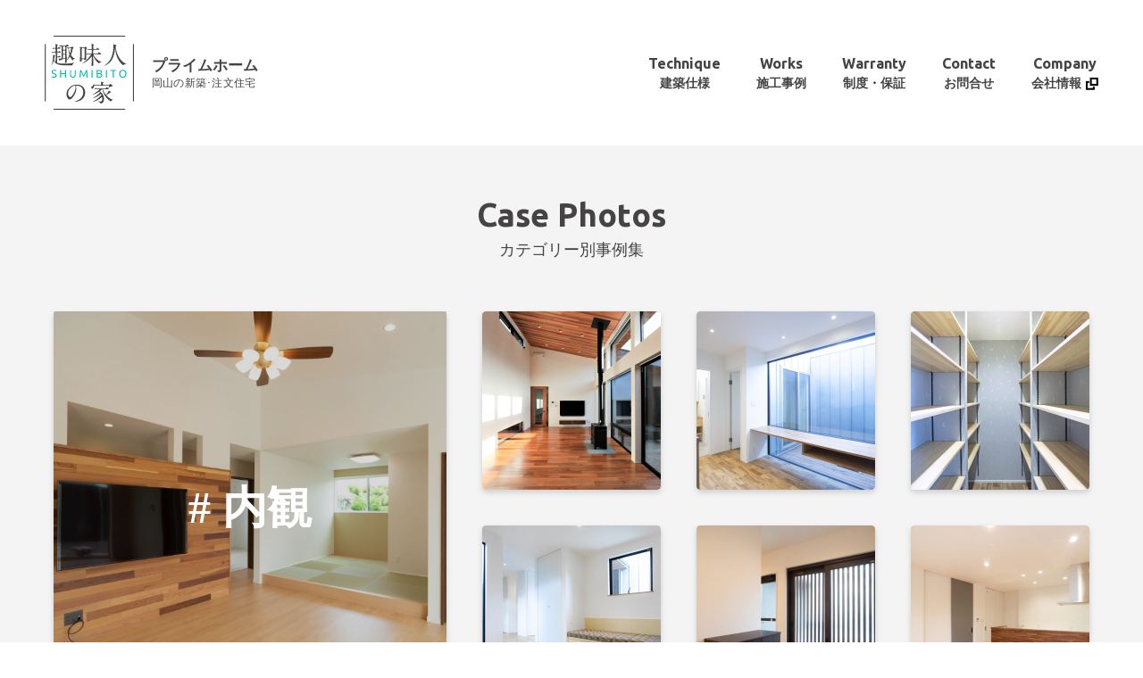

--- FILE ---
content_type: text/html; charset=UTF-8
request_url: https://house.primehome.co.jp/case_photos/interior/
body_size: 152513
content:
<!DOCTYPE HTML>
<html lang="ja-JP">
<head>
<meta charset="UTF-8">
<meta http-equiv="X-UA-Compatible" content="IE=edge,chrome=1">
<meta name="viewport" content="width=device-width, initial-scale=1.0">
<link rel="apple-touch-icon" href="https://house.primehome.co.jp/apple-touch-icon.png">
<link rel="shortcut icon" href="https://house.primehome.co.jp/favicon.ico" type="image/vnd.microsoft.icon">
<link rel="icon" href="https://house.primehome.co.jp/favicon.ico" type="image/vnd.microsoft.icon">

<!-- page information -->
<meta name="description" content="趣味人の家 &#8211; プライムホームの新築・注文住宅ののページです。お客さまのこだわりを、かたちに変える。岡山の不動産売買･注文建築なら趣味人の家におまかせください">
<meta name="keywords" content="岡山市,瀬戸内市,赤磐市,不動産,新築,注文住宅,">
<meta property="og:title" content=" | 趣味人の家 &#8211; プライムホームの新築・注文住宅">
<meta property="og:description" content="趣味人の家 &#8211; プライムホームの新築・注文住宅ののページです。お客さまのこだわりを、かたちに変える。岡山の不動産売買･注文建築なら趣味人の家におまかせください">
<meta property="og:type" content="article">
<!-- OGP -->
<meta property="og:type" content="article"><meta property="og:url" content="<br />
<b>Notice</b>:  Undefined variable: current_url in <b>/home/primehome0/www/shinchiku/src/data/themes/house/header.php</b> on line <b>42</b><br />
">
<meta property="og:image" content="https://house.primehome.co.jp/assets/img/og-image.png">
<meta property="og:site_name" content="趣味人の家 &#8211; プライムホームの新築・注文住宅">
<meta property="fb:app_id" content="292258058289974">

<link rel="canonical" href="<br />
<b>Notice</b>:  Undefined variable: canonical_url in <b>/home/primehome0/www/shinchiku/src/data/themes/house/header.php</b> on line <b>61</b><br />
">

<!-- CSS -->
<link href="https://fonts.googleapis.com/css?family=Ubuntu:700" rel="stylesheet">
<link rel="stylesheet" href="https://house.primehome.co.jp/assets/css/style.css?update=20210830">
<!-- JavaScript -->
<script defer src="https://house.primehome.co.jp/assets/js/lib.js?update=20181205"></script>
<script defer src="https://house.primehome.co.jp/assets/js/common.js?update=20181212T1000"></script>

<title>内観 | 趣味人の家 &#8211; プライムホームの新築・注文住宅</title>
<meta name='robots' content='max-image-preview:large' />
	<style>img:is([sizes="auto" i], [sizes^="auto," i]) { contain-intrinsic-size: 3000px 1500px }</style>
	<link rel='dns-prefetch' href='//code.jquery.com' />
<link rel="alternate" type="application/rss+xml" title="趣味人の家 - プライムホームの新築・注文住宅 &raquo; 内観 カテゴリー のフィード" href="https://house.primehome.co.jp/case_photos/interior/feed/" />
<script type="text/javascript">
/* <![CDATA[ */
window._wpemojiSettings = {"baseUrl":"https:\/\/s.w.org\/images\/core\/emoji\/16.0.1\/72x72\/","ext":".png","svgUrl":"https:\/\/s.w.org\/images\/core\/emoji\/16.0.1\/svg\/","svgExt":".svg","source":{"concatemoji":"https:\/\/house.primehome.co.jp\/src\/wp-includes\/js\/wp-emoji-release.min.js?ver=6.8.3"}};
/*! This file is auto-generated */
!function(s,n){var o,i,e;function c(e){try{var t={supportTests:e,timestamp:(new Date).valueOf()};sessionStorage.setItem(o,JSON.stringify(t))}catch(e){}}function p(e,t,n){e.clearRect(0,0,e.canvas.width,e.canvas.height),e.fillText(t,0,0);var t=new Uint32Array(e.getImageData(0,0,e.canvas.width,e.canvas.height).data),a=(e.clearRect(0,0,e.canvas.width,e.canvas.height),e.fillText(n,0,0),new Uint32Array(e.getImageData(0,0,e.canvas.width,e.canvas.height).data));return t.every(function(e,t){return e===a[t]})}function u(e,t){e.clearRect(0,0,e.canvas.width,e.canvas.height),e.fillText(t,0,0);for(var n=e.getImageData(16,16,1,1),a=0;a<n.data.length;a++)if(0!==n.data[a])return!1;return!0}function f(e,t,n,a){switch(t){case"flag":return n(e,"\ud83c\udff3\ufe0f\u200d\u26a7\ufe0f","\ud83c\udff3\ufe0f\u200b\u26a7\ufe0f")?!1:!n(e,"\ud83c\udde8\ud83c\uddf6","\ud83c\udde8\u200b\ud83c\uddf6")&&!n(e,"\ud83c\udff4\udb40\udc67\udb40\udc62\udb40\udc65\udb40\udc6e\udb40\udc67\udb40\udc7f","\ud83c\udff4\u200b\udb40\udc67\u200b\udb40\udc62\u200b\udb40\udc65\u200b\udb40\udc6e\u200b\udb40\udc67\u200b\udb40\udc7f");case"emoji":return!a(e,"\ud83e\udedf")}return!1}function g(e,t,n,a){var r="undefined"!=typeof WorkerGlobalScope&&self instanceof WorkerGlobalScope?new OffscreenCanvas(300,150):s.createElement("canvas"),o=r.getContext("2d",{willReadFrequently:!0}),i=(o.textBaseline="top",o.font="600 32px Arial",{});return e.forEach(function(e){i[e]=t(o,e,n,a)}),i}function t(e){var t=s.createElement("script");t.src=e,t.defer=!0,s.head.appendChild(t)}"undefined"!=typeof Promise&&(o="wpEmojiSettingsSupports",i=["flag","emoji"],n.supports={everything:!0,everythingExceptFlag:!0},e=new Promise(function(e){s.addEventListener("DOMContentLoaded",e,{once:!0})}),new Promise(function(t){var n=function(){try{var e=JSON.parse(sessionStorage.getItem(o));if("object"==typeof e&&"number"==typeof e.timestamp&&(new Date).valueOf()<e.timestamp+604800&&"object"==typeof e.supportTests)return e.supportTests}catch(e){}return null}();if(!n){if("undefined"!=typeof Worker&&"undefined"!=typeof OffscreenCanvas&&"undefined"!=typeof URL&&URL.createObjectURL&&"undefined"!=typeof Blob)try{var e="postMessage("+g.toString()+"("+[JSON.stringify(i),f.toString(),p.toString(),u.toString()].join(",")+"));",a=new Blob([e],{type:"text/javascript"}),r=new Worker(URL.createObjectURL(a),{name:"wpTestEmojiSupports"});return void(r.onmessage=function(e){c(n=e.data),r.terminate(),t(n)})}catch(e){}c(n=g(i,f,p,u))}t(n)}).then(function(e){for(var t in e)n.supports[t]=e[t],n.supports.everything=n.supports.everything&&n.supports[t],"flag"!==t&&(n.supports.everythingExceptFlag=n.supports.everythingExceptFlag&&n.supports[t]);n.supports.everythingExceptFlag=n.supports.everythingExceptFlag&&!n.supports.flag,n.DOMReady=!1,n.readyCallback=function(){n.DOMReady=!0}}).then(function(){return e}).then(function(){var e;n.supports.everything||(n.readyCallback(),(e=n.source||{}).concatemoji?t(e.concatemoji):e.wpemoji&&e.twemoji&&(t(e.twemoji),t(e.wpemoji)))}))}((window,document),window._wpemojiSettings);
/* ]]> */
</script>
<style id='wp-emoji-styles-inline-css' type='text/css'>

	img.wp-smiley, img.emoji {
		display: inline !important;
		border: none !important;
		box-shadow: none !important;
		height: 1em !important;
		width: 1em !important;
		margin: 0 0.07em !important;
		vertical-align: -0.1em !important;
		background: none !important;
		padding: 0 !important;
	}
</style>
<link rel='stylesheet' id='wp-block-library-css' href='https://house.primehome.co.jp/src/wp-includes/css/dist/block-library/style.min.css?ver=6.8.3' type='text/css' media='all' />
<style id='classic-theme-styles-inline-css' type='text/css'>
/*! This file is auto-generated */
.wp-block-button__link{color:#fff;background-color:#32373c;border-radius:9999px;box-shadow:none;text-decoration:none;padding:calc(.667em + 2px) calc(1.333em + 2px);font-size:1.125em}.wp-block-file__button{background:#32373c;color:#fff;text-decoration:none}
</style>
<style id='global-styles-inline-css' type='text/css'>
:root{--wp--preset--aspect-ratio--square: 1;--wp--preset--aspect-ratio--4-3: 4/3;--wp--preset--aspect-ratio--3-4: 3/4;--wp--preset--aspect-ratio--3-2: 3/2;--wp--preset--aspect-ratio--2-3: 2/3;--wp--preset--aspect-ratio--16-9: 16/9;--wp--preset--aspect-ratio--9-16: 9/16;--wp--preset--color--black: #000000;--wp--preset--color--cyan-bluish-gray: #abb8c3;--wp--preset--color--white: #ffffff;--wp--preset--color--pale-pink: #f78da7;--wp--preset--color--vivid-red: #cf2e2e;--wp--preset--color--luminous-vivid-orange: #ff6900;--wp--preset--color--luminous-vivid-amber: #fcb900;--wp--preset--color--light-green-cyan: #7bdcb5;--wp--preset--color--vivid-green-cyan: #00d084;--wp--preset--color--pale-cyan-blue: #8ed1fc;--wp--preset--color--vivid-cyan-blue: #0693e3;--wp--preset--color--vivid-purple: #9b51e0;--wp--preset--gradient--vivid-cyan-blue-to-vivid-purple: linear-gradient(135deg,rgba(6,147,227,1) 0%,rgb(155,81,224) 100%);--wp--preset--gradient--light-green-cyan-to-vivid-green-cyan: linear-gradient(135deg,rgb(122,220,180) 0%,rgb(0,208,130) 100%);--wp--preset--gradient--luminous-vivid-amber-to-luminous-vivid-orange: linear-gradient(135deg,rgba(252,185,0,1) 0%,rgba(255,105,0,1) 100%);--wp--preset--gradient--luminous-vivid-orange-to-vivid-red: linear-gradient(135deg,rgba(255,105,0,1) 0%,rgb(207,46,46) 100%);--wp--preset--gradient--very-light-gray-to-cyan-bluish-gray: linear-gradient(135deg,rgb(238,238,238) 0%,rgb(169,184,195) 100%);--wp--preset--gradient--cool-to-warm-spectrum: linear-gradient(135deg,rgb(74,234,220) 0%,rgb(151,120,209) 20%,rgb(207,42,186) 40%,rgb(238,44,130) 60%,rgb(251,105,98) 80%,rgb(254,248,76) 100%);--wp--preset--gradient--blush-light-purple: linear-gradient(135deg,rgb(255,206,236) 0%,rgb(152,150,240) 100%);--wp--preset--gradient--blush-bordeaux: linear-gradient(135deg,rgb(254,205,165) 0%,rgb(254,45,45) 50%,rgb(107,0,62) 100%);--wp--preset--gradient--luminous-dusk: linear-gradient(135deg,rgb(255,203,112) 0%,rgb(199,81,192) 50%,rgb(65,88,208) 100%);--wp--preset--gradient--pale-ocean: linear-gradient(135deg,rgb(255,245,203) 0%,rgb(182,227,212) 50%,rgb(51,167,181) 100%);--wp--preset--gradient--electric-grass: linear-gradient(135deg,rgb(202,248,128) 0%,rgb(113,206,126) 100%);--wp--preset--gradient--midnight: linear-gradient(135deg,rgb(2,3,129) 0%,rgb(40,116,252) 100%);--wp--preset--font-size--small: 13px;--wp--preset--font-size--medium: 20px;--wp--preset--font-size--large: 36px;--wp--preset--font-size--x-large: 42px;--wp--preset--spacing--20: 0.44rem;--wp--preset--spacing--30: 0.67rem;--wp--preset--spacing--40: 1rem;--wp--preset--spacing--50: 1.5rem;--wp--preset--spacing--60: 2.25rem;--wp--preset--spacing--70: 3.38rem;--wp--preset--spacing--80: 5.06rem;--wp--preset--shadow--natural: 6px 6px 9px rgba(0, 0, 0, 0.2);--wp--preset--shadow--deep: 12px 12px 50px rgba(0, 0, 0, 0.4);--wp--preset--shadow--sharp: 6px 6px 0px rgba(0, 0, 0, 0.2);--wp--preset--shadow--outlined: 6px 6px 0px -3px rgba(255, 255, 255, 1), 6px 6px rgba(0, 0, 0, 1);--wp--preset--shadow--crisp: 6px 6px 0px rgba(0, 0, 0, 1);}:where(.is-layout-flex){gap: 0.5em;}:where(.is-layout-grid){gap: 0.5em;}body .is-layout-flex{display: flex;}.is-layout-flex{flex-wrap: wrap;align-items: center;}.is-layout-flex > :is(*, div){margin: 0;}body .is-layout-grid{display: grid;}.is-layout-grid > :is(*, div){margin: 0;}:where(.wp-block-columns.is-layout-flex){gap: 2em;}:where(.wp-block-columns.is-layout-grid){gap: 2em;}:where(.wp-block-post-template.is-layout-flex){gap: 1.25em;}:where(.wp-block-post-template.is-layout-grid){gap: 1.25em;}.has-black-color{color: var(--wp--preset--color--black) !important;}.has-cyan-bluish-gray-color{color: var(--wp--preset--color--cyan-bluish-gray) !important;}.has-white-color{color: var(--wp--preset--color--white) !important;}.has-pale-pink-color{color: var(--wp--preset--color--pale-pink) !important;}.has-vivid-red-color{color: var(--wp--preset--color--vivid-red) !important;}.has-luminous-vivid-orange-color{color: var(--wp--preset--color--luminous-vivid-orange) !important;}.has-luminous-vivid-amber-color{color: var(--wp--preset--color--luminous-vivid-amber) !important;}.has-light-green-cyan-color{color: var(--wp--preset--color--light-green-cyan) !important;}.has-vivid-green-cyan-color{color: var(--wp--preset--color--vivid-green-cyan) !important;}.has-pale-cyan-blue-color{color: var(--wp--preset--color--pale-cyan-blue) !important;}.has-vivid-cyan-blue-color{color: var(--wp--preset--color--vivid-cyan-blue) !important;}.has-vivid-purple-color{color: var(--wp--preset--color--vivid-purple) !important;}.has-black-background-color{background-color: var(--wp--preset--color--black) !important;}.has-cyan-bluish-gray-background-color{background-color: var(--wp--preset--color--cyan-bluish-gray) !important;}.has-white-background-color{background-color: var(--wp--preset--color--white) !important;}.has-pale-pink-background-color{background-color: var(--wp--preset--color--pale-pink) !important;}.has-vivid-red-background-color{background-color: var(--wp--preset--color--vivid-red) !important;}.has-luminous-vivid-orange-background-color{background-color: var(--wp--preset--color--luminous-vivid-orange) !important;}.has-luminous-vivid-amber-background-color{background-color: var(--wp--preset--color--luminous-vivid-amber) !important;}.has-light-green-cyan-background-color{background-color: var(--wp--preset--color--light-green-cyan) !important;}.has-vivid-green-cyan-background-color{background-color: var(--wp--preset--color--vivid-green-cyan) !important;}.has-pale-cyan-blue-background-color{background-color: var(--wp--preset--color--pale-cyan-blue) !important;}.has-vivid-cyan-blue-background-color{background-color: var(--wp--preset--color--vivid-cyan-blue) !important;}.has-vivid-purple-background-color{background-color: var(--wp--preset--color--vivid-purple) !important;}.has-black-border-color{border-color: var(--wp--preset--color--black) !important;}.has-cyan-bluish-gray-border-color{border-color: var(--wp--preset--color--cyan-bluish-gray) !important;}.has-white-border-color{border-color: var(--wp--preset--color--white) !important;}.has-pale-pink-border-color{border-color: var(--wp--preset--color--pale-pink) !important;}.has-vivid-red-border-color{border-color: var(--wp--preset--color--vivid-red) !important;}.has-luminous-vivid-orange-border-color{border-color: var(--wp--preset--color--luminous-vivid-orange) !important;}.has-luminous-vivid-amber-border-color{border-color: var(--wp--preset--color--luminous-vivid-amber) !important;}.has-light-green-cyan-border-color{border-color: var(--wp--preset--color--light-green-cyan) !important;}.has-vivid-green-cyan-border-color{border-color: var(--wp--preset--color--vivid-green-cyan) !important;}.has-pale-cyan-blue-border-color{border-color: var(--wp--preset--color--pale-cyan-blue) !important;}.has-vivid-cyan-blue-border-color{border-color: var(--wp--preset--color--vivid-cyan-blue) !important;}.has-vivid-purple-border-color{border-color: var(--wp--preset--color--vivid-purple) !important;}.has-vivid-cyan-blue-to-vivid-purple-gradient-background{background: var(--wp--preset--gradient--vivid-cyan-blue-to-vivid-purple) !important;}.has-light-green-cyan-to-vivid-green-cyan-gradient-background{background: var(--wp--preset--gradient--light-green-cyan-to-vivid-green-cyan) !important;}.has-luminous-vivid-amber-to-luminous-vivid-orange-gradient-background{background: var(--wp--preset--gradient--luminous-vivid-amber-to-luminous-vivid-orange) !important;}.has-luminous-vivid-orange-to-vivid-red-gradient-background{background: var(--wp--preset--gradient--luminous-vivid-orange-to-vivid-red) !important;}.has-very-light-gray-to-cyan-bluish-gray-gradient-background{background: var(--wp--preset--gradient--very-light-gray-to-cyan-bluish-gray) !important;}.has-cool-to-warm-spectrum-gradient-background{background: var(--wp--preset--gradient--cool-to-warm-spectrum) !important;}.has-blush-light-purple-gradient-background{background: var(--wp--preset--gradient--blush-light-purple) !important;}.has-blush-bordeaux-gradient-background{background: var(--wp--preset--gradient--blush-bordeaux) !important;}.has-luminous-dusk-gradient-background{background: var(--wp--preset--gradient--luminous-dusk) !important;}.has-pale-ocean-gradient-background{background: var(--wp--preset--gradient--pale-ocean) !important;}.has-electric-grass-gradient-background{background: var(--wp--preset--gradient--electric-grass) !important;}.has-midnight-gradient-background{background: var(--wp--preset--gradient--midnight) !important;}.has-small-font-size{font-size: var(--wp--preset--font-size--small) !important;}.has-medium-font-size{font-size: var(--wp--preset--font-size--medium) !important;}.has-large-font-size{font-size: var(--wp--preset--font-size--large) !important;}.has-x-large-font-size{font-size: var(--wp--preset--font-size--x-large) !important;}
:where(.wp-block-post-template.is-layout-flex){gap: 1.25em;}:where(.wp-block-post-template.is-layout-grid){gap: 1.25em;}
:where(.wp-block-columns.is-layout-flex){gap: 2em;}:where(.wp-block-columns.is-layout-grid){gap: 2em;}
:root :where(.wp-block-pullquote){font-size: 1.5em;line-height: 1.6;}
</style>
<script type="text/javascript" src="//code.jquery.com/jquery-1.12.4.min.js?ver=1.12.4" id="jquery-js"></script>
<script src="//www.google.com/recaptcha/api.js"></script>
<script type="text/javascript">
jQuery(function() {
	// reCAPTCHAの挿入
	jQuery( '.mw_wp_form_input button, .mw_wp_form_input input[type="submit"]' ).before( '<div data-callback="syncerRecaptchaCallback" data-sitekey="6LesqGYUAAAAAOZXeVT0rfK-Ek2wgYx5KBS-rJOR" class="g-recaptcha"></div>' );
	// [input] Add disabled to input or button
	jQuery( '.mw_wp_form_input button, .mw_wp_form_input input[type="submit"]' ).attr( "disabled", "disabled" );
	// [confirm] Remove disabled
	jQuery( '.mw_wp_form_confirm input, .mw_wp_form_confirm select, .mw_wp_form_confirm textarea, .mw_wp_form_confirm button' ).removeAttr( 'disabled' );
});
// reCAPTCHA Callback
function syncerRecaptchaCallback( code ) {
	if(code != "") {
		jQuery( '.mw_wp_form_input button, .mw_wp_form_input input[type="submit"]' ).removeAttr( 'disabled' );
	}
}
</script>
<style type="text/css">
.g-recaptcha { margin: 20px 0 15px; }.g-recaptcha > div { margin: 0 auto; }</style>
	
<!-- Global site tag (gtag.js) - Google Analytics -->
<script async src="https://www.googletagmanager.com/gtag/js?id=UA-130771472-1"></script>
<script>
  window.dataLayer = window.dataLayer || [];
  function gtag(){dataLayer.push(arguments);}
  gtag('js', new Date());

  gtag('config', 'UA-130771472-1');
</script>

	
</head>
<body>


<a id="top"></a>

<header class="l-header">
  <p class="l-header__logo">
    <a href="/">
      <svg class="l-header__logo__main" viewBox="0 0 733 612" width="733" height="612">
        <title>趣味人の家</title>
        <desc>このサイトのロゴです</desc>
        <rect class="cls-2" x="1" y="69.5" width="8" height="473"/>
        <rect class="cls-2" x="725" y="69.5" width="8" height="473"/>
        <rect class="cls-2" x="73" width="588" height="8"/>
        <rect class="cls-2" x="73" y="604" width="588" height="8"/>
        <g class="cls-2">
          <path d="M109.1,179.4c-6.6,0-6.6,0-6.6,18.4c0,22,0,24.4,1.8,26.4c5.4,6.6,50.2,7,61.4,7c20.8,0,48.8-1.6,68.6-6.6
            c1.2-0.4,6.8-2,7.6-2c0.6,0,0.6,0.4,0.6,0.6c0,0-3.4,3-4,3.4c-2,1.6-7.8,9.4-9.8,12.8c-0.4,0.8-1.4,5-2.2,5.6
            c-0.8,0.8-21.4,0.8-24.4,0.8c-88,0-107.2-6-124.8-36.8c-0.2-0.4-1.2-2-2-2c-1,0-1.4,2-1.8,3c-8.2,26-16.2,35.2-17.2,35.2
            c-0.2,0-0.6-0.2-0.6-0.6c0-1.2,1.6-2.8,2-4c8.8-20.6,11.8-69.2,11.8-71c0-1.2-1.2-7.2-1.2-8.6s1.2-1.6,2-1.6c0.6,0,4.8,0.4,9.6,1.4
            c5.8,1.2,6.6,1.2,6.6,3.2c0,1.4-0.8,2-2,3.2c-1.8,1.6-2.2,2.4-2.6,4.6c-0.8,4-4.6,25-4.6,26.6c0,6.6,9.2,17.4,11.6,17.4
            c1,0,1.4-1.4,1.6-2.2c0-0.6,0.6-40.6,0.6-44.6c0-28.4-0.2-28.4-8.4-28.4c-4.8,0-13.6,0.4-15.8,0.6c-0.6,0-3.4,0.4-4.2,0.4
            c-0.6,0-1-0.4-1.8-1.2l-3.8-4.6c-0.8-1-0.8-1-0.8-1.4s0.4-0.4,0.6-0.4c1,0,6.2,0.6,7.2,0.6c4.2,0.2,14.6,0.8,19.6,0.8
            c3,0,6.6,0,6.8-4.8c0.2-2,0.2-12.8,0.2-16c0-4.2-0.2-7.2-5.6-7.2c-2.2,0-13.2,1-15.8,1c-0.8,0-1-0.4-1.8-1.2l-3.8-4.6
            c-1-1-1-1-1-1.4c0-0.4,0.6-0.4,0.8-0.4c3,0,17.6,1.2,21,1.2c5.8,0,5.8-2.4,5.8-7.2c0-5.8,0-8-0.4-14.8c-0.2-1.2-1.6-7-1.6-8.4
            c0-1.4,1-1.8,2.2-1.8c0.8,0,11.2,2.6,13,3.2c1.6,0.4,4.4,1.4,4.4,3.8c0,1.4-1,2.4-2.4,3.4c-2.4,2-2.4,3-2.4,13.4c0,4.2,0,8,4,8
            c1.4,0,3.2-0.6,4.8-2.4c4.2-4.6,4.8-5.2,6.2-5.2c2.4,0,13.2,7.6,13.2,10.8c0,2.6-4.2,2.6-10.8,2.6h-10.6c-2,0-6.8,0-6.8,5.6
            c0,20.2,0.2,22.2,5.2,22.2c2,0,3.6-1.2,5.2-2.8c4.2-4.6,4.6-5.2,6.4-5.2c2.8,0,12.2,7.8,12.2,10.8c0,2.6-4,2.6-10.6,2.6h-22
            c-1.2,0-2.2,0-2.2,1.2c0,1.8,10.4,4.6,10.4,6.6c0,0.4-0.2,1.2-1,1.8c-4,2.6-4.2,2.8-4.2,5.2c0,13,0,14.4,0.6,15.8
            c1,2.4,3.2,2.6,5.8,2.6c2.2,0,3.4-0.4,5.2-2.8c1.6-2.2,3.6-5,5.2-5c2.2,0,11.2,7.6,11.2,10.6c0,2.8-4,2.8-10.8,2.8H109.1z
              M166.9,82.2c6.6,0,8.2,0,9.8-1.4c1.2-1,6-7.6,7.8-7.6c2.4,0,14,8.2,14,11.6c0,1.6-2.2,2.4-3.4,2.6c-1.6,0.2-2.4,0.2-8.6,0.2
            c-4,0-5.8,1.4-6,5c-0.4,6-0.4,37.6-0.4,45.8c0,11,1,64.8,1,76.8c0,6-4.2,9.8-9.4,9.8c-4.4,0-5-3-5-5c0-1.2,0.8-7.6,1-9
            c0.6-9,1-17.6,1-18.6c0-2.6-0.6-3.4-2-3.4c-2.8,0-33.4,11.4-37.8,13.4c-1,0.4-5,4.4-6.2,4.4c-1.2,0-2.4-0.6-4.6-6.4
            c-0.4-1.2-3.2-6.4-3.2-7.6c0-2.2,0.4-2.2,5.6-2.2c13,0,16.6-0.8,17.6-3.2c0.8-1.8,1-46.2,1-54.6c0-9.4,0.2-32.6-0.4-40.4
            c0-1.2-0.2-4.6-4.6-4.6c-1.2,0-7.6,0.8-8.6,0.8c-0.6,0-0.8-0.6-1.6-1.4l-4-4.6c-0.8-1-0.8-1-0.8-1.2c0-0.4,0.4-0.6,0.8-0.6
            c1.2,0,7.2,0.8,8.6,0.8c5.8,0.2,16.2,0.6,27.6,0.6H166.9z M155.7,156.4c-1.4,0-4.4,0-5.4,2.2c-0.8,2-0.8,20.8-0.8,24
            c0,1.8,0,5.2,3.8,5.2c1.6,0,13.2-1.6,14.8-3.8c1.4-1.6,1.4-18.2,1.4-21.2c0-4.6-0.6-6.4-6.2-6.4H155.7z M163.3,151
            c6.2,0,6.2-1.6,6.2-16.2c0-11,0-12.4-6.2-12.4h-7.2c-6.4,0-6.4,1.4-6.4,15.2c0,12,0,13.4,6.4,13.4H163.3z M156.3,87.6
            c-6.2,0-6.2,1.4-6.2,14.8c0,13.2,0,14.6,6.2,14.6h7c6.4,0,6.4-1.6,6.4-16.8c0-10.2,0-12.6-6.2-12.6H156.3z M185.5,98.2
            c-0.4-0.4-1-1-1-1.4c0-0.6,0.4-0.6,0.8-0.6c0.8,0,5,0.6,6,0.6c10.6,0.8,18.8,1,21.4,1c3.8,0,5.4-1.2,7.6-4.2
            c2.4-3.4,2.6-3.4,4.2-3.4c0.8,0,10.8,5.6,12,6.6c0.4,0.2,1,1.2,1,2.2c0,1.6-0.8,2.4-4.4,4.8c-1.8,1.2-2.4,1.8-2.8,5.2
            c-1.6,12.8-5.4,26.2-9.2,36.8c-0.8,2-4.8,11-4.8,13.4c0,3.8,13.4,19,21.2,24.4c1.6,1,10.4,5,10.4,6.4c0,0.6-4,1.4-4.8,1.8
            c-4.2,1.8-7.6,5.2-7.8,5.6c-2.8,4.8-3,5.4-4.8,5.4c-5.6,0-15.4-17.4-20.4-27.4c-0.4-0.8-0.8-1.8-1.8-1.8c-1.2,0-2,1.4-2.4,1.8
            c-11.8,17.8-21.8,24.6-22.8,24.6c-0.6,0-1-0.4-1-1.2c0-0.6,10-15.8,11.8-19c0.2-0.2,9-15.6,9-20.8c0-1.2-0.4-3.2-0.8-5
            c-4.4-16.2-6.2-29.6-6.8-46.4c0-1.4-0.2-2.8-1.2-3.4c-0.4-0.2-2.6,0-3,0c-0.6,0-0.8-0.2-1.8-1.4L185.5,98.2z M211.5,103
            c-11,0-12.4,0.2-12.4,4.4c0,12.2,6.8,37.6,9.4,37.6c2,0,9-29.8,9-37.8C217.5,103,213.9,103,211.5,103z"/>
          <path d="M310.9,193.4c-4,0-6.2,1.4-6.2,5.4c0,8.2,0,15.6-8.4,15.6c-7.2,0-7.2-4-7.2-6.4c0-0.8,0.2-7.2,1-19.2
            c0.8-12.6,1.8-48,1.8-52.8c0-1-0.8-30.4-0.8-32.2c-0.2-1.4-1.4-8.8-1.4-10.4c0-1.2,1-2,2.4-2c1,0,8.4,3.2,9.6,3.8
            c3.8,1.8,5.8,2.6,10,2.6h12c4.4,0,5.4-1.2,6.8-3c2.2-2.6,3.6-4.4,4.4-4.4c0.8,0,7.4,5.8,8.6,6.8c3.2,2.8,4,3.4,4,5.2
            c0,1-0.8,1.8-1.4,2.4c-3,2-3.4,2.2-3.8,3c-1.4,2.6-1.8,36.4-1.8,41.4c0,3.4,0.8,33.8,0.8,36.6c0,9-0.2,15.8-9.8,15.8
            c-4.8,0-5-2.2-5-5c0-2.2-1.6-3.2-4.4-3.2H310.9z M311.1,103c-1.8,0-5.6,0-6,4.4c-0.8,9.8-0.8,61.2-0.8,75.2c0,3.6,1.4,5.6,6,5.6
            h10.8c1.8,0,5.6,0,6-4.4c1-11.8,1.4-61.4,1.4-75.2c0-2.6-0.6-5.6-6-5.6H311.1z M404.9,154.2c-2,0-3.8,1-3.8,3.2
            c0,4.6,21.6,40.8,58,57.8c1.2,0.6,8.4,2.4,8.4,3.8c0,0.6-1.6,0.8-2.4,1c-3.8,0.4-6,1-9,2.4c-1.6,0.8-9.4,5.6-10,5.6
            c-1.2,0-27-15.2-44.2-55.2c-1.4-3.4-1.6-3.8-2.4-3.8c-1.4,0-1.4,1-1.4,4c0,1.8,1.6,57.8,1.6,65.2c0,2.4,0,12.6-9.2,12.6
            c-5.4,0-5.8-3.4-5.8-6.4c0-5.8,2.2-34,2.2-40.4v-29.2c0-0.8-0.8-1.8-2-1.8c-1,0-1.4,0.6-2,1.2c-6.4,9.2-14,17-23,25
            c-20.6,18.6-46,31.2-48,31.2c-0.2,0-0.6,0-0.6-0.4c0-0.6,20-17.4,23.8-20.6c28-24.6,43.8-50,43.8-52.6c0-2.4-1.2-2.6-7.2-2.6
            c-1,0-13.2,0.2-18.4,0.6c-0.6,0-3.6,0.6-4.2,0.6c-0.8,0-1.2-0.6-1.8-1.4l-4-4.6c-0.8-1-0.8-1-0.8-1.4c0-0.4,0.4-0.4,0.8-0.4
            c1.2,0,7.4,0.6,9,0.8c7.8,0.2,16.8,0.6,24.6,0.6h3.8c1.6,0,4.4,0,5.6-3.2c0.2-1.2,0.2-21.6,0.2-23.6c0-2.2,0-6.2-5.2-6.2
            c-6.6,0-16,0.2-22,0.6c-0.6,0-3.6,0.4-4.2,0.4c-0.8,0-1.2-0.4-1.8-1.2l-4-4.6c-0.8-1-0.8-1-0.8-1.4s0.4-0.4,0.8-0.4
            c1,0,6,0.6,7.2,0.6c3,0.2,19.8,0.8,23.2,0.8c3.4,0,6.6,0,6.6-6c0-5.6-0.6-19.4-0.8-25.8c0-1.2-1.4-7.2-1.4-8.6c0-1.2,0.6-1.8,2-1.8
            c0.6,0,18.8,2.8,18.8,6c0,1-4,3.8-4.6,4.6c-1.2,1.6-1.2,2.6-1.2,7.4c0,2.6-0.4,15.6-0.4,18.6c0,2.6,0.4,5.6,6,5.6h10.8
            c8.2,0,10.6,0,12.6-3.4c3.8-6,4.2-6.8,6-6.8c1.4,0,15,10.6,15,12.8c0,2.6-4,2.6-10.6,2.6h-33.8c-1.6,0-5,0-5.8,3.4
            c-0.4,1.6-0.4,20.6-0.4,24c0,5.6,4,5.6,6,5.6h23.2c9.6,0,11,0,13.8-5c3.2-5.6,3.8-7,5.8-7c1.6,0,16.2,12.6,16.2,14.6
            c0,2.6-4,2.6-10.6,2.6H404.9z"/>
          <path d="M582.7,89.2c0,0,2.4,48,29,91.6c3.4,5.4,26,42,56.8,50c0.6,0.2,2,0.6,2,1.4c0,1-0.6,1-7,2.4c-7,1.6-11.8,4.6-13.8,6
            c-3.8,2.8-4.4,3.4-5,3.4c-0.8,0-26.2-15.8-45.6-58.2c-3.6-8-16.4-35.4-19.2-77.4c-0.2-2.2-0.2-2.4-1-2.4c-1.2,0-1.2,0.8-2,8
            c-0.6,6.4-5.8,53-25.6,85.6c-21.4,35.6-56.4,47.6-58.2,47.6c-0.6,0-1.2-0.2-1.2-1c0-0.6,1-1.4,2.6-2.4c11.6-7.8,34-25.6,47.4-51.4
            c22.8-43.4,22.8-100.6,22.8-102.8c0-5.8,0-8-0.8-12.2c-0.2-0.6-0.8-3.4-0.8-4c0-1,1-1.6,1.6-1.6c1.2,0,9.8,2.8,11.6,3.2
            c9.6,2.6,13.6,3.8,13.6,7.4c0,2.2-1.6,2.8-3.4,3.2c-1.6,0.2-2.6,0.4-3.2,1.2C582.9,87.4,582.7,88,582.7,89.2z"/>
        </g>
        <g class="cls-2">
          <path d="M257.2,415.1c0,0.6,0.4,1.4,0.4,2.2c0.8,6.4,2,12.8,2,21.6c0,13.4-3,32-20.6,58.6c-16,24.4-26.2,29.2-34.2,29.2
            c-13.2,0-25-20.6-25-45c0-10.6,2.2-30.8,22.2-51c25.4-26,52.2-26,63.8-26c18.2,0,26.6,3.6,32.2,6.4c21.6,10.6,34.8,32,34.8,58.2
            c0,26-15,58-50.4,70.4c-17,6-30.2,7.4-33.2,7.4c-0.8,0-2-0.2-2-1.4c0-0.6,0.4-0.8,5.4-2.8c20.8-8.2,64.2-25.4,64.2-75.2
            c0-7.8-0.8-55.4-55.4-55.4C257.4,412.3,257.2,413.9,257.2,415.1z M192.2,476.5c0,13,5.2,30.8,17.4,30.8c5.8,0,10.6-2.4,24.4-23.2
            c10.6-16.2,19.6-38.4,19.6-58.2c0-12-0.8-13-3.4-13C231.2,412.9,192.2,438.7,192.2,476.5z"/>
          <path d="M410.6,412.7c-2.6,0-4.2,0.4-5.2,4.6c-1.2,5-4.8,20.8-14.8,20.8c-4.2,0-8.6-2.8-8.6-8.2c0-4.4,2.6-6.4,8-10.6
            c6.8-5.2,10.6-12.4,13.6-20.2c0.2-0.8,0.6-1.6,1-2.2c0.6,1,0.4,3.4,0.6,6.4c0.2,4,2.8,4,5.8,4h47.4c4.8,0,5.6-1.4,5.6-6.4
            c0-8.6-0.4-10.4-0.8-11.8c-0.2-0.8-1.8-4.6-1.8-5.4c0-1.6,1.4-2,2.6-2c0.4,0,19.6,2.2,19.6,5.8c0,1-3.6,4.2-4.2,5
            c-0.8,1.4-1.4,4.4-1.4,7.8c0,6,1.2,7,5.8,7h39.4c5,0,8.2-0.2,11.8-4.8c3.2-4.2,3.8-4.2,4.6-4.2c1.6,0,2.8,0.8,12.6,8.8
            c2.8,2.4,4.2,3.6,4.2,6.6c0,5.6-4.2,6-10.6,6.6c-5.6,0.6-11.6,3.6-17,7.4c-1.4,1-4,3-4.8,3c-0.6,0-1.2-0.8-1.2-1.2
            c0-1,1.4-2.6,2.6-4.6c3.4-5.4,3.8-8.6,3.8-9.4c0-2.8-2.8-2.8-4.6-2.8H410.6z M482,442.1c-1.6,0-3.6,0-3.6,2.4
            c0,7,18.4,42.8,24,42.8c6.2,0,21.8-25.4,22.6-28c0.4-1,1-6.6,2-6.6c0.2,0,18,11.6,18,14.4c0,1.8-2.8,2.2-5.4,2.6
            c-3.6,0.6-4.6,1.2-12.2,7.2c-3,2.2-16.6,10.8-19.2,12.8c-1,0.6-2,1.6-2,3c0,1.6,17.2,22.2,48.2,34.6c2.2,0.8,5.2,2,6.4,3
            c-2.6,0.8-7.4,2.8-8.6,3.8c-2,1.6-5.4,5.4-6.8,7.6c-0.6,1-1,1.4-1.8,1.4c-1,0-20-11.2-36-29.6c-23.2-26.8-29.4-51.8-32.8-66
            c-0.4-1.8-1-4.2-2.8-4.2c-1.4,0-2,0.6-9,7c-1.6,1.4-9.8,7-9.8,8.8c0,1.2,0.6,1.6,4.8,4.6c29,21,29,55.4,29,60
            c0,23-10.8,36.8-26,36.8c-3,0-3.2-0.6-4.6-5.2c-1.4-4.6-8-7.2-17.6-10.8c-3.4-1.4-3.8-1.4-3.8-2c0-0.6,1-0.6,1.2-0.6
            c1.6,0,9.2,1,10.8,1.2c3.8,0.4,10.2,0.6,12.8,0.6c4,0,6.8-0.2,10.2-6.8c1.6-3.2,3-8.8,3-16.4c0-7.6-1.2-13.2-3.8-13.2
            c-0.6,0-5.8,4.8-6.6,5.4c-31.2,27.8-67.6,33.8-67.8,33.8c-0.4,0-0.8,0-0.8-0.4c0-0.2,5-3,5.8-3.4c24.4-14,42-24,63-48.2
            c1.6-2,3.8-4.4,3.8-7.2c0-1.4-1.8-5.8-4.4-5.8c-0.8,0-1.4,0.4-6.4,4.6c-25,21.4-57.6,31.6-61.2,31.6c-0.4,0-0.8-0.2-0.8-0.4
            c0-0.4,13.4-8,15.8-9.6c19.8-12.6,43.6-32.8,43.6-39c0-2-2.6-6-5.4-6c-1,0-7.6,4.4-8.6,5.2c-19.8,13-47.8,19.2-48.2,19.2
            c-0.4,0-0.8-0.2-0.8-0.6c0-0.6,4.2-2.6,7-4c32.6-15.4,51.4-36,51.4-38.6c0-1.8-0.6-1.8-6.4-1.8c-13.8,0-20.8,0.2-22.8,0.4
            c-0.6,0.2-3.6,0.6-4.2,0.6c-0.8,0-1.2-0.8-1.8-1.4l-3.8-4.6c-0.4-0.4-0.8-1-0.8-1.2c0-0.4,0.2-0.6,0.6-0.6c1.4,0,7.6,0.6,9,0.8
            c8,0.2,17,0.6,24.8,0.6h47.2c8,0,8.8,0,10.4-1.4c1.6-1.6,7.6-9.8,9.4-9.8c1.4,0,16.2,11,16.2,13.8s-2,2.8-7.2,2.8H482z"/>
        </g>
        <g class="cls-1">
          <path d="M75.8,340.1c9.1,0,13.7-3.1,13.7-9.4c0-1.9-0.4-3.6-1.2-4.9c-0.8-1.4-1.9-2.5-3.3-3.5c-1.4-1-3-1.8-4.7-2.6
            c-1.8-0.7-3.6-1.4-5.6-2.2c-2.3-0.8-4.4-1.7-6.5-2.7c-2-1-3.8-2.2-5.3-3.5s-2.7-3-3.6-4.8c-0.9-1.9-1.3-4.1-1.3-6.8
            c0-5.5,1.9-9.7,5.6-12.8c3.7-3.1,8.8-4.6,15.4-4.6c3.8,0,7.2,0.4,10.3,1.2c3.1,0.8,5.4,1.7,6.8,2.7l-2.8,7.1
            c-1.3-0.8-3.1-1.5-5.6-2.3c-2.5-0.8-5.4-1.1-8.7-1.1c-1.7,0-3.2,0.2-4.7,0.5c-1.4,0.4-2.7,0.9-3.8,1.6s-1.9,1.6-2.6,2.7
            c-0.6,1.1-0.9,2.4-0.9,3.9c0,1.7,0.3,3.1,1,4.2c0.7,1.1,1.6,2.1,2.8,3c1.2,0.9,2.6,1.7,4.2,2.4c1.6,0.7,3.3,1.4,5.3,2.2
            c2.7,1.1,5.2,2.2,7.4,3.2s4.2,2.4,5.8,3.9c1.6,1.5,2.9,3.3,3.8,5.4c0.9,2.1,1.3,4.6,1.3,7.5c0,5.5-2,9.7-6,12.6
            c-4,2.9-9.6,4.4-16.9,4.4c-2.5,0-4.7-0.2-6.8-0.5c-2.1-0.3-3.9-0.7-5.5-1.2c-1.6-0.4-3-0.9-4.2-1.4c-1.2-0.5-2.1-0.9-2.7-1.3
            l2.6-7.2c1.4,0.8,3.5,1.7,6.3,2.6C68.3,339.6,71.8,340.1,75.8,340.1z"/>
          <path d="M166.5,283.9h8.7v62.4h-8.7v-28.8H136v28.8h-8.7v-62.4h8.7v26h30.5V283.9z"/>
          <path d="M231.9,347.6c-4.1,0-7.6-0.6-10.6-1.9c-3-1.3-5.5-3-7.4-5.2c-1.9-2.2-3.3-4.8-4.3-7.8c-0.9-3-1.4-6.2-1.4-9.7v-39.2h8.7
            v38.2c0,6.2,1.4,10.8,4.1,13.6c2.8,2.8,6.4,4.2,10.8,4.2c2.2,0,4.2-0.3,6.1-1c1.8-0.7,3.4-1.8,4.7-3.2c1.3-1.4,2.3-3.3,3.1-5.5
            c0.7-2.2,1.1-4.9,1.1-8.1v-38.2h8.7V323c0,3.5-0.5,6.7-1.4,9.7c-0.9,3-2.4,5.6-4.3,7.8c-2,2.2-4.4,3.9-7.4,5.2
            S236,347.6,231.9,347.6z"/>
          <path d="M316.6,337.6c-0.6-1.4-1.4-3.3-2.4-5.5c-1-2.2-2.1-4.6-3.2-7.2c-1.1-2.6-2.4-5.2-3.6-8c-1.3-2.7-2.5-5.3-3.6-7.7
            c-1.1-2.4-2.2-4.6-3.2-6.5c-1-1.9-1.8-3.4-2.4-4.4c-0.7,7.1-1.2,14.7-1.6,23c-0.4,8.2-0.8,16.6-1.1,25h-8.5
            c0.2-5.4,0.5-10.8,0.8-16.3c0.3-5.5,0.6-10.9,1-16.2c0.4-5.3,0.8-10.5,1.3-15.5s0.9-9.8,1.5-14.3h7.6c1.6,2.6,3.4,5.8,5.2,9.4
            c1.9,3.6,3.7,7.4,5.6,11.3c1.9,3.9,3.7,7.9,5.4,11.8c1.7,3.9,3.3,7.5,4.8,10.8c1.4-3.2,3-6.8,4.8-10.8c1.7-3.9,3.5-7.9,5.4-11.8
            c1.9-3.9,3.7-7.7,5.6-11.3c1.9-3.6,3.6-6.7,5.2-9.4h7.7c2,20.1,3.6,40.9,4.6,62.4h-8.5c-0.3-8.4-0.7-16.7-1.1-25
            c-0.4-8.2-1-15.9-1.6-23c-0.6,1-1.4,2.5-2.4,4.4c-1,1.9-2.1,4.1-3.2,6.5c-1.1,2.4-2.4,5-3.6,7.7c-1.3,2.7-2.5,5.4-3.6,8
            c-1.1,2.6-2.2,5-3.2,7.2c-1,2.2-1.8,4-2.4,5.5H316.6z"/>
          <path d="M385,283.9h8.7v62.4H385V283.9z"/>
          <path d="M444,346.8c-1.3,0-2.6,0-4.1-0.1c-1.5-0.1-2.9-0.2-4.4-0.3c-1.5-0.1-2.9-0.3-4.4-0.4c-1.4-0.2-2.8-0.4-4-0.7v-60.5
            c1.2-0.3,2.5-0.5,4-0.7c1.4-0.2,2.9-0.3,4.4-0.4c1.5-0.1,2.9-0.2,4.4-0.3c1.4-0.1,2.8-0.1,4.1-0.1c3.6,0,7,0.3,10.1,0.8
            c3.1,0.5,5.9,1.5,8.2,2.7c2.3,1.3,4.1,3,5.4,5.1c1.3,2.1,2,4.7,2,7.7c0,3.4-0.8,6.2-2.4,8.4c-1.6,2.2-3.8,3.8-6.5,4.9
            c3.7,1.1,6.6,2.8,8.7,5.1s3.2,5.6,3.2,9.9c0,6.2-2.3,10.9-6.9,14.1C461.3,345.2,454,346.8,444,346.8z M435.8,310.2h9.2
            c2.2,0,4.2-0.1,6.1-0.5c1.9-0.3,3.6-0.8,5-1.6c1.4-0.8,2.5-1.8,3.3-3.1c0.8-1.3,1.2-2.8,1.2-4.8c0-1.8-0.4-3.3-1.3-4.5
            c-0.8-1.2-2-2.2-3.5-3c-1.5-0.8-3.2-1.3-5.2-1.7c-2-0.4-4.1-0.5-6.3-0.5s-4,0-5.2,0.1c-1.3,0.1-2.4,0.2-3.4,0.3V310.2z
              M435.8,317.2v22c0.7,0.1,1.4,0.1,2.3,0.2c0.8,0.1,1.7,0.1,2.7,0.1c1,0,2.3,0,3.6,0c2.6,0,5-0.2,7.3-0.5c2.3-0.3,4.3-0.9,6.1-1.8
            c1.7-0.8,3.1-2,4.2-3.5c1-1.5,1.6-3.4,1.6-5.7c0-2-0.4-3.8-1.2-5.2c-0.8-1.4-1.9-2.5-3.4-3.4c-1.5-0.8-3.2-1.4-5.3-1.8
            c-2-0.4-4.3-0.5-6.8-0.5H435.8z"/>
          <path d="M503.1,283.9h8.7v62.4h-8.7V283.9z"/>
          <path d="M586.9,283.9v7.6h-19.6v54.8h-8.7v-54.8H539v-7.6H586.9z"/>
          <path d="M611.6,315c0-5.3,0.8-10,2.4-14.1c1.6-4.1,3.7-7.5,6.5-10.2c2.7-2.7,5.9-4.8,9.5-6.2c3.6-1.4,7.5-2.1,11.6-2.1
            c4,0,7.8,0.7,11.4,2.1c3.6,1.4,6.7,3.4,9.4,6.2c2.7,2.7,4.8,6.1,6.4,10.2c1.6,4.1,2.4,8.8,2.4,14.1c0,5.3-0.8,10.1-2.4,14.1
            c-1.6,4.1-3.7,7.5-6.4,10.2c-2.7,2.7-5.8,4.8-9.4,6.2c-3.6,1.4-7.4,2.1-11.4,2.1c-4.1,0-7.9-0.7-11.6-2.1c-3.6-1.4-6.8-3.4-9.5-6.2
            c-2.7-2.7-4.9-6.1-6.5-10.2C612.4,325.1,611.6,320.4,611.6,315z M620.8,315c0,3.8,0.5,7.2,1.4,10.3c1,3.1,2.3,5.7,4.1,7.9
            c1.8,2.2,3.9,3.8,6.5,5c2.5,1.2,5.4,1.8,8.6,1.8c3.2,0,6-0.6,8.5-1.8c2.5-1.2,4.7-2.8,6.4-5c1.8-2.2,3.1-4.8,4.1-7.9
            c1-3.1,1.4-6.5,1.4-10.3c0-3.8-0.5-7.2-1.4-10.3c-1-3.1-2.3-5.7-4.1-7.9c-1.8-2.2-3.9-3.8-6.4-5c-2.5-1.2-5.4-1.8-8.5-1.8
            c-3.2,0-6,0.6-8.6,1.8c-2.6,1.2-4.7,2.8-6.5,5c-1.8,2.2-3.1,4.8-4.1,7.9C621.3,307.8,620.8,311.3,620.8,315z"/>
        </g>
      </svg>
      <span class="l-header__text">
        <span class="l-header__company">プライムホーム</span>
        <span class="l-header__copy">岡山の新築･注文住宅</span>
      </span>
    </a>
  </p>
  <nav class="l-navi">
    <div class="l-navi__bg js-naviClose"></div>
    <p class="l-navi__menu"><button type="button" class="l-navi__menu__button js-naviToggle" aria-haspopup="true" aria-controls="gloval_navi"><span class="l-navi__menu__icon"><span></span><span></span><span></span></span></button></p>
    <ul class="l-navi__list">
      <li class="l-navi__item">
        <a href="/technique/">
          <span class="l-navi__en">Technique</span>
          <span class="l-navi__ja">建築仕様</span>
        </a>
      </li>
      <li class="l-navi__item">
        <a href="/works/">
          <span class="l-navi__en">Works</span>
          <span class="l-navi__ja">施工事例</span>
        </a>
      </li>
      <li class="l-navi__item">
        <a href="/warranty/">
          <span class="l-navi__en">Warranty</span>
          <span class="l-navi__ja">制度・保証</span>
        </a>
      </li>
      <li class="l-navi__item">
        <a href="/contact/">
          <span class="l-navi__en">Contact</span>
          <span class="l-navi__ja">お問合せ</span>
        </a>
      </li>
      <li class="l-navi__item">
        <a href="https://primehome.co.jp/" target="_blank">
          <span class="l-navi__en">Company</span>
          <span class="l-navi__ja">会社情報</span>
        </a>
      </li>
    </ul>
  </nav>
</header><!-- /.l-header -->

<main class="l-main">
<article class="article js-animation">
  <h1 class="section__title">
    <span class="section__title__main js-textAnimation">Case Photos</span>
    <span class="section__title__sub js-textAnimation">カテゴリー別事例集</span>
  </h1>
  <ul class="facilities facilities--archive">
    <li class="facilities__item">
      <a class="js-modal" href="https://house.primehome.co.jp/src/data/uploads/2020/07/0028.jpg" title="勾配天井×ワンフロア設計の平家暮らし" data-category="# 内観" data-group="facilities" data-comment='
<p>「平家」「ゼロエネルギー住宅」「勾配天井」「高気密高断熱住宅」「家事効率」お施主様の様々な要望が詰まった子育て世代型平家住宅が完成<br>外観はシンプルでありながら特徴的な目を引くデザインとなっています。</p>
'>
        <figure class="facilities__figure"><img src="https://house.primehome.co.jp/src/data/uploads/2020/07/0028.jpg" alt="勾配天井×ワンフロア設計の平家暮らし"></figure>
        <h2 class="facilities__title"># 内観</h2>
      </a>
    </li>
    <li class="facilities__item">
      <a class="js-modal" href="https://house.primehome.co.jp/src/data/uploads/2018/12/IMG_1362-2000x1333.jpg" title="プライムホームフラッグシップモデル住宅" data-category="# 内観" data-group="facilities" data-comment='
<p>２つの中庭に囲まれこだわりに溢れたLDK<br>外部からの視線を一切排除した家族だけのプライベート空間となっています<br>　床『ネシアチーク無垢フローリング』<br>　建具『チーク無垢造作建具』<br>　天井『レッドシダー羽目板張り』<br>　壁『珪藻土 フラット仕上げ』<br>　外部建具『LIXIL サーモスH』<br>　薪ストーブ『HWAM Classic 4』<br>　TVボード『ウォルナット無垢造作家具』<br></p>
'>
        <figure class="facilities__figure"><img src="https://house.primehome.co.jp/src/data/uploads/2018/12/IMG_1362-400x400.jpg" alt="プライムホームフラッグシップモデル住宅"></figure>
      </a>
    </li>
    <li class="facilities__item">
      <a class="js-modal" href="https://house.primehome.co.jp/src/data/uploads/2021/01/DSC7787-2000x1333.jpg" title="岡山市中区祇園 T-HOUSE PROJECT" data-category="# 内観" data-group="facilities" data-comment='
<p>外から見た時にこの建物は住宅？なのか？と思わせるような外観。<br>本来屋根に用いるガルバリウム鋼板縦ハゼを外壁に用いると共に３つものライトコートから採光を取りいれることにより外部に向けた開口部を最小限にしたデザイナーズコートハウスが完成致しました。<br>屋内に於いても「無垢フローリング」「オーダーメイド家具」「オーダーメイド建具」「２アクセス階段」などデザイン性と工夫に富んだオリジナルティあふれる住宅となっています。</p>
'>
        <figure class="facilities__figure"><img src="https://house.primehome.co.jp/src/data/uploads/2021/01/DSC7787-400x400.jpg" alt="岡山市中区祇園 T-HOUSE PROJECT"></figure>
      </a>
    </li>
    <li class="facilities__item">
      <a class="js-modal" href="https://house.primehome.co.jp/src/data/uploads/2021/01/DSC7803-1333x2000.jpg" title="岡山市中区祇園 T-HOUSE PROJECT" data-category="# 内観" data-group="facilities" data-comment='
<p>外から見た時にこの建物は住宅？なのか？と思わせるような外観。<br>本来屋根に用いるガルバリウム鋼板縦ハゼを外壁に用いると共に３つものライトコートから採光を取りいれることにより外部に向けた開口部を最小限にしたデザイナーズコートハウスが完成致しました。<br>屋内に於いても「無垢フローリング」「オーダーメイド家具」「オーダーメイド建具」「２アクセス階段」などデザイン性と工夫に富んだオリジナルティあふれる住宅となっています。</p>
'>
        <figure class="facilities__figure"><img src="https://house.primehome.co.jp/src/data/uploads/2021/01/DSC7803-400x400.jpg" alt="岡山市中区祇園 T-HOUSE PROJECT"></figure>
      </a>
    </li>
    <li class="facilities__item">
      <a class="js-modal" href="https://house.primehome.co.jp/src/data/uploads/2021/01/DSC7783-2000x1333.jpg" title="岡山市中区祇園 T-HOUSE PROJECT" data-category="# 内観" data-group="facilities" data-comment='
<p>外から見た時にこの建物は住宅？なのか？と思わせるような外観。<br>本来屋根に用いるガルバリウム鋼板縦ハゼを外壁に用いると共に３つものライトコートから採光を取りいれることにより外部に向けた開口部を最小限にしたデザイナーズコートハウスが完成致しました。<br>屋内に於いても「無垢フローリング」「オーダーメイド家具」「オーダーメイド建具」「２アクセス階段」などデザイン性と工夫に富んだオリジナルティあふれる住宅となっています。</p>
'>
        <figure class="facilities__figure"><img src="https://house.primehome.co.jp/src/data/uploads/2021/01/DSC7783-400x400.jpg" alt="岡山市中区祇園 T-HOUSE PROJECT"></figure>
      </a>
    </li>
    <li class="facilities__item">
      <a class="js-modal" href="https://house.primehome.co.jp/src/data/uploads/2019/05/0027.jpg" title="子育て世代の選ぶ平家スタイル" data-category="# 内観" data-group="facilities" data-comment='
<p>土間『洗い出し１分５厘』<br>玄関収納『LIXIL　ラシッサ』<br>玄関ドア『LIXIL k3シリーズ やまと』<br></p>
'>
        <figure class="facilities__figure"><img src="https://house.primehome.co.jp/src/data/uploads/2019/05/0027-400x400.jpg" alt="子育て世代の選ぶ平家スタイル"></figure>
      </a>
    </li>
    <li class="facilities__item">
      <a class="js-modal" href="https://house.primehome.co.jp/src/data/uploads/2019/12/0030.jpg" title="８の字型に繋がる家事動線のある家" data-category="# 内観" data-group="facilities" data-comment='
<p>生活動線を考えた８の字型サーキュレーションプラン。<br>空間に行き止まりがなく移動が楽。<br>家族の気配を感じられ光もいきわたります。<br>更に天井高いっぱいの内部建具を採用し、空間的抜け感を演出。<br>建坪以上に広く感じれるお家となっています。</p>



<p>ダイニング・キッチン<br>床『サクラ無垢フローリング巾120』<br>手元隠し壁『Master wall MOLD TILE』<br>内部建具『LIXIL ラフィス H2500』<br></p>
'>
        <figure class="facilities__figure"><img src="https://house.primehome.co.jp/src/data/uploads/2019/12/0030-400x400.jpg" alt="８の字型に繋がる家事動線のある家"></figure>
      </a>
    </li>
    <li class="facilities__item">
      <a class="js-modal" href="https://house.primehome.co.jp/src/data/uploads/2019/12/0024.jpg" title="８の字型に繋がる家事動線のある家" data-category="# 内観" data-group="facilities" data-comment='
<p>生活動線を考えた８の字型サーキュレーションプラン。<br>空間に行き止まりがなく移動が楽。<br>家族の気配を感じられ光もいきわたります。<br>更に天井高いっぱいの内部建具を採用し、空間的抜け感を演出。<br>建坪以上に広く感じれるお家となっています。</p>



<p>天井高2500いっぱいの内部建具。<br>下がり壁が一切無く天井がフラットであることから圧迫感なく抜け感が演出可能。<br>内部建具『LIXIL ラフィス』</p>
'>
        <figure class="facilities__figure"><img src="https://house.primehome.co.jp/src/data/uploads/2019/12/0024-400x400.jpg" alt="８の字型に繋がる家事動線のある家"></figure>
      </a>
    </li>
    <li class="facilities__item">
      <a class="js-modal" href="https://house.primehome.co.jp/src/data/uploads/2024/09/0030-1.jpg" title="空間と光と家族をつなぐ吹抜けのある家３" data-category="# 内観" data-group="facilities" data-comment='
<p>当社ではお馴染みになりつつある小屋裏２階のモデルハウスとして建築<br>完成後、正式販売を待たずしてお客様の手に渡ることとなりました</p>
'>
        <figure class="facilities__figure"><img src="https://house.primehome.co.jp/src/data/uploads/2024/09/0030-1-400x400.jpg" alt="空間と光と家族をつなぐ吹抜けのある家３"></figure>
      </a>
    </li>
    <li class="facilities__item">
      <a class="js-modal" href="https://house.primehome.co.jp/src/data/uploads/2022/09/0016-1.jpg" title="限りなく白い塗り壁とスクエアデザインの家" data-category="# 内観" data-group="facilities" data-comment='
<p>建築入居者さまからのご紹介のお客様<br>土地選びは早々に決まり、プランニングにしっかりとお時間掛けてお打合せ<br>ご要望は明確で１点１点擦り合わせて１棟の素敵なお家が出来上がりました<br>テーマは「白と無垢とアイアン」<br>内外観共にデザインに組み込みながら「家事動線」「収納計画」「外観デザイン」などこだわりに満ちた空間となりました</p>
'>
        <figure class="facilities__figure"><img src="https://house.primehome.co.jp/src/data/uploads/2022/09/0016-1-400x400.jpg" alt="限りなく白い塗り壁とスクエアデザインの家"></figure>
      </a>
    </li>
    <li class="facilities__item">
      <a class="js-modal" href="https://house.primehome.co.jp/src/data/uploads/2024/09/0014.jpg" title="家事動線がつなぐ理想の平家暮らし" data-category="# 内観" data-group="facilities" data-comment='
<p>当社、長船町福岡Ⅱ期分譲にて試験的に建てさせて頂いた33坪もの平家の建売住宅。Ⅱ列型セパレートキッチンをグラフテクトで行ない設備面に於いてもワングレード高いお家となっています。</p>
'>
        <figure class="facilities__figure"><img src="https://house.primehome.co.jp/src/data/uploads/2024/09/0014-400x400.jpg" alt="家事動線がつなぐ理想の平家暮らし"></figure>
      </a>
    </li>
    <li class="facilities__item">
      <a class="js-modal" href="https://house.primehome.co.jp/src/data/uploads/2019/05/0022.jpg" title="子育て世代の選ぶ平家スタイル" data-category="# 内観" data-group="facilities" data-comment='
<p>リビング部分のみ200mm床を下げた『段フロア』<br>天井は逆に100mm上げていますのでリビングの天井高は2800mmとなりました<br>　床『チーク無垢フローリングW90』<br>　框『チーク突板』<br>　天井『レッドシダー羽目板クリア塗装』<br>　サッシ『LIXIL サーモスⅡ-H クリエダーク』<br></p>
'>
        <figure class="facilities__figure"><img src="https://house.primehome.co.jp/src/data/uploads/2019/05/0022-400x400.jpg" alt="子育て世代の選ぶ平家スタイル"></figure>
      </a>
    </li>
    <li class="facilities__item">
      <a class="js-modal" href="https://house.primehome.co.jp/src/data/uploads/2018/12/0010.jpg" title="長船町土師新築建売 PROJECT" data-category="# 内観" data-group="facilities" data-comment='
<p>18.5帖の明るいLDK<br>キッチン横には造作のパントリーや本棚などがあり使い勝手の良い間取りとなっています<br>　床『胡桃無垢フローリング ウレタンクリア仕上げ』<br>　一部天井『レッドシダー羽目板張り オイルクリア仕上げ』<br>　キッチン『パナソニック ラクシーナ W2550 フロートスタイル』<br>　造作棚等『パイン積層板 着色オイル+保護クリア』<br></p>
'>
        <figure class="facilities__figure"><img src="https://house.primehome.co.jp/src/data/uploads/2018/12/0010-400x400.jpg" alt="長船町土師新築建売 PROJECT"></figure>
      </a>
    </li>
    <li class="facilities__item">
      <a class="js-modal" href="https://house.primehome.co.jp/src/data/uploads/2018/12/IMG_1490-2000x1333.jpg" title="プライムホームフラッグシップモデル住宅" data-category="# 内観" data-group="facilities" data-comment='
<p>LDK南面の６つの外部建具にはそれぞれ電動ロールスクリーンを設置<br>明るさの調整をボタン一つで行なうことが可能<br></p>
'>
        <figure class="facilities__figure"><img src="https://house.primehome.co.jp/src/data/uploads/2018/12/IMG_1490-400x400.jpg" alt="プライムホームフラッグシップモデル住宅"></figure>
      </a>
    </li>
    <li class="facilities__item">
      <a class="js-modal" href="https://house.primehome.co.jp/src/data/uploads/2019/05/0021.jpg" title="子育て世代の選ぶ平家スタイル" data-category="# 内観" data-group="facilities" data-comment='
<p>キッチン横のパントリー収納<br>　棚板『タモ積層 着色+クリア』<br>　金物『スガツネ エレメントシステム』<br></p>
'>
        <figure class="facilities__figure"><img src="https://house.primehome.co.jp/src/data/uploads/2019/05/0021-400x400.jpg" alt="子育て世代の選ぶ平家スタイル"></figure>
      </a>
    </li>
    <li class="facilities__item">
      <a class="js-modal" href="https://house.primehome.co.jp/src/data/uploads/2021/01/DSC7844-2000x1333.jpg" title="岡山市中区祇園 T-HOUSE PROJECT" data-category="# 内観" data-group="facilities" data-comment='
<p>外から見た時にこの建物は住宅？なのか？と思わせるような外観。<br>本来屋根に用いるガルバリウム鋼板縦ハゼを外壁に用いると共に３つものライトコートから採光を取りいれることにより外部に向けた開口部を最小限にしたデザイナーズコートハウスが完成致しました。<br>屋内に於いても「無垢フローリング」「オーダーメイド家具」「オーダーメイド建具」「２アクセス階段」などデザイン性と工夫に富んだオリジナルティあふれる住宅となっています。</p>
'>
        <figure class="facilities__figure"><img src="https://house.primehome.co.jp/src/data/uploads/2021/01/DSC7844-400x400.jpg" alt="岡山市中区祇園 T-HOUSE PROJECT"></figure>
      </a>
    </li>
    <li class="facilities__item">
      <a class="js-modal" href="https://house.primehome.co.jp/src/data/uploads/2021/11/0021.jpg" title="空間と光と家族をつなぐ吹き抜けのある家" data-category="# 内観" data-group="facilities" data-comment='
<p>昨今、１階での日々の生活を重要視しているお客様が増えており、平家のニーズが高まっていますしかしながら、平家となると広めの土地が必要です…土地にかける予算が増え、理想の平家が建てられない。そんなお客様にご提案できたらと思うのが「小屋裏２階」２階建てのメリットを生かしつつ、平家の生活動線の良さを残した「いいとこ取り」です</p>
'>
        <figure class="facilities__figure"><img src="https://house.primehome.co.jp/src/data/uploads/2021/11/0021-400x400.jpg" alt="空間と光と家族をつなぐ吹き抜けのある家"></figure>
      </a>
    </li>
    <li class="facilities__item">
      <a class="js-modal" href="https://house.primehome.co.jp/src/data/uploads/2021/08/0029.jpg" title="敷地を最大限利用したビルトインガレージ付き平家住宅" data-category="# 内観" data-group="facilities" data-comment='
<p>当社分譲地でのご建築頂いたお客様で平家を建築させて頂きました☆土地は70坪弱とゆとりのサイズ感。。しかしながら所謂、台形地となっており中々、痺れるプランニングとなりました…。土地を余すことなく最大限使い切り建築面積38坪のビルトインガレージ付き平家が誕生致しました☆</p>
'>
        <figure class="facilities__figure"><img src="https://house.primehome.co.jp/src/data/uploads/2021/08/0029-400x400.jpg" alt="敷地を最大限利用したビルトインガレージ付き平家住宅"></figure>
      </a>
    </li>
    <li class="facilities__item">
      <a class="js-modal" href="https://house.primehome.co.jp/src/data/uploads/2020/07/0025.jpg" title="勾配天井×ワンフロア設計の平家暮らし" data-category="# 内観" data-group="facilities" data-comment='
<p>「平家」「ゼロエネルギー住宅」「勾配天井」「高気密高断熱住宅」「家事効率」お施主様の様々な要望が詰まった子育て世代型平家住宅が完成<br>外観はシンプルでありながら特徴的な目を引くデザインとなっています。</p>



<p>床『LIXIL  ラシッサＤフロア』<br>キッチン手元隠し壁『Master wall MOLD TILE』<br>テレビ背面壁『レッドシダー羽目板 クリア塗装』</p>
'>
        <figure class="facilities__figure"><img src="https://house.primehome.co.jp/src/data/uploads/2020/07/0025-400x400.jpg" alt="勾配天井×ワンフロア設計の平家暮らし"></figure>
      </a>
    </li>
    <li class="facilities__item">
      <a class="js-modal" href="https://house.primehome.co.jp/src/data/uploads/2018/12/IMG_1426-1333x2000.jpg" title="プライムホームフラッグシップモデル住宅" data-category="# 内観" data-group="facilities" data-comment='
<p><br></p>
'>
        <figure class="facilities__figure"><img src="https://house.primehome.co.jp/src/data/uploads/2018/12/IMG_1426-400x400.jpg" alt="プライムホームフラッグシップモデル住宅"></figure>
      </a>
    </li>
    <li class="facilities__item">
      <a class="js-modal" href="https://house.primehome.co.jp/src/data/uploads/2024/09/0029-1333x2000.jpg" title="50坪代から始める平家暮らし" data-category="# 内観" data-group="facilities" data-comment='
<p>平家を建てるなら70坪以上という固定概念があります。<br>但し、通常の分譲地で70坪の土地を作ることはなかなかありません。<br>では50坪代の土地で子育て世代向けの平家を建てることは出来ないのか？<br>そのような観点からチャレンジしました。<br>一般的に欲しいとされる部屋のサイズ、SIC、WIC、洗面脱衣分離など取り込むながら26坪というサイズ感にまとめあげることが出来ました。</p>
'>
        <figure class="facilities__figure"><img src="https://house.primehome.co.jp/src/data/uploads/2024/09/0029-400x400.jpg" alt="50坪代から始める平家暮らし"></figure>
      </a>
    </li>
    <li class="facilities__item">
      <a class="js-modal" href="https://house.primehome.co.jp/src/data/uploads/2018/12/IMG_1389-1333x2000.jpg" title="プライムホームフラッグシップモデル住宅" data-category="# 内観" data-group="facilities" data-comment='
<p>建物本体部分から回廊で繋がった先にある客間としても利用可能な独立和室<br>斜天井を利用したデザイン性の高い独特な空間となっています<br>　畳表『DAIKEN 健やかおもて』<br>　天井『化粧梁』+『木毛セメント板』<br>　<br></p>
'>
        <figure class="facilities__figure"><img src="https://house.primehome.co.jp/src/data/uploads/2018/12/IMG_1389-400x400.jpg" alt="プライムホームフラッグシップモデル住宅"></figure>
      </a>
    </li>
    <li class="facilities__item">
      <a class="js-modal" href="https://house.primehome.co.jp/src/data/uploads/2021/05/0027.jpg" title="瀬戸内市長船町福里 K-HOUSE PROJECT" data-category="# 内観" data-group="facilities" data-comment='
<p>元々は建売住宅の予定でしたが工事前にご縁がありお客様のご希望に沿った仕様にカスタマイズされたお家。<br>当社が得意とするナチュラルなスタイリッシュモダンとお客様のご要望がミックスされました。</p>
'>
        <figure class="facilities__figure"><img src="https://house.primehome.co.jp/src/data/uploads/2021/05/0027-400x400.jpg" alt="瀬戸内市長船町福里 K-HOUSE PROJECT"></figure>
      </a>
    </li>
    <li class="facilities__item">
      <a class="js-modal" href="https://house.primehome.co.jp/src/data/uploads/2024/09/0017.jpg" title="中庭のあるプライバシーに配慮した平家暮らし" data-category="# 内観" data-group="facilities" data-comment='
<p>南道路の弱点。それは大きな開口部が道路に向くことです。<br>光を採り入れると同時に外部からの視線を取り込むことになりカーテンを開けれない。そんなことになります。本物件は道路側への開口部は一切設けずコの字型に折れ曲がった視線が入り込まない部分に大きな開口部を設けさせて頂きました。これにより視線を気にせず明るい空間で生活頂くことが出来そうです。</p>
'>
        <figure class="facilities__figure"><img src="https://house.primehome.co.jp/src/data/uploads/2024/09/0017-400x400.jpg" alt="中庭のあるプライバシーに配慮した平家暮らし"></figure>
      </a>
    </li>
    <li class="facilities__item">
      <a class="js-modal" href="https://house.primehome.co.jp/src/data/uploads/2022/03/21.jpg" title="空間と光と家族をつなぐ吹き抜けのある家" data-category="# 内観" data-group="facilities" data-comment='
<p>昨今、１階での日々の生活を重要視しているお客様が増えており、平家のニーズが高まっています。<br>しかしながら、平家となると広めの土地が必要です…。土地にかける予算が増え、理想の平家が建てられない。<br>そんなお客様にご提案できたらと思うのが「小屋裏２階」<br>２階建てのメリットを生かしつつ、平家の生活動線の良さを残した「いいとこ取り」です。</p>
'>
        <figure class="facilities__figure"><img src="https://house.primehome.co.jp/src/data/uploads/2022/03/21-367x400.jpg" alt="空間と光と家族をつなぐ吹き抜けのある家"></figure>
      </a>
    </li>
    <li class="facilities__item">
      <a class="js-modal" href="https://house.primehome.co.jp/src/data/uploads/2022/09/0074.jpg" title="大屋根が生み出す圧倒的な吹抜けがある家" data-category="# 内観" data-group="facilities" data-comment='
<p>安くて広い土地を探されて来店されたK様<br>ご縁もありピッタリの古家付き土地を決めて頂くことが出来、土地探し・解体・造成・建築と足掛け１年と非常に長いお付き合いとなりました<br>完成したお家は実に１２ｍもの大屋根が特徴的なお家<br>大屋根を利用した吹抜けがお家の中心にあり、光と風を各お部屋に運んでくれます</p>
'>
        <figure class="facilities__figure"><img src="https://house.primehome.co.jp/src/data/uploads/2022/09/0074-400x400.jpg" alt="大屋根が生み出す圧倒的な吹抜けがある家"></figure>
      </a>
    </li>
    <li class="facilities__item">
      <a class="js-modal" href="https://house.primehome.co.jp/src/data/uploads/2018/12/20181222_084950-1500x2000.jpg" title="F-HOUSE PROJECT" data-category="# 内観" data-group="facilities" data-comment='
<p>玄関ホール<br>床　『御影石ブラックレパードバーナー 600×300』<br></p>
'>
        <figure class="facilities__figure"><img src="https://house.primehome.co.jp/src/data/uploads/2018/12/20181222_084950-400x400.jpg" alt="F-HOUSE PROJECT"></figure>
      </a>
    </li>
    <li class="facilities__item">
      <a class="js-modal" href="https://house.primehome.co.jp/src/data/uploads/2021/05/DSC8356-2000x1333.jpg" title="「平家×ビルトインガレージ×ガルバ」数々のこだわりが詰まったプロ施主ハウス" data-category="# 内観" data-group="facilities" data-comment='
<p>『ビルトインガレージ×平家』<br>足掛け1年超。コロナ渦とのこともありlineのやり取り実に約2900件の集大成。<br>遂に完成致しました！<br>部品一つ一つにお施主様のこだわりが詰まった邸宅です☆</p>
'>
        <figure class="facilities__figure"><img src="https://house.primehome.co.jp/src/data/uploads/2021/05/DSC8356-400x400.jpg" alt="「平家×ビルトインガレージ×ガルバ」数々のこだわりが詰まったプロ施主ハウス"></figure>
      </a>
    </li>
    <li class="facilities__item">
      <a class="js-modal" href="https://house.primehome.co.jp/src/data/uploads/2018/12/0031-2000x1334.jpg" title="瀬戸町瀬戸新築モデルハウス　『ウナギノネドコ』" data-category="# 内観" data-group="facilities" data-comment='
<p> </p>



<p>駅や商業施設が全て徒歩圏内の好立地でありながら敷地条件に一見恵まれない土地がありました。<br>間口７ｍ奥行３２ｍと「ウナギノネドコ」と呼ぶにふさわしい土地です。<br>そんな悪条件のなか、２つの中庭を有する明るく開放的なデザイン性に優れた子育て世代向け平家住宅が完成致しました。</p>



<p>22帖もの開放的なLDK一部は屋根形状を利用した勾配天井とし3ｍ程度まで天井高を確保しております<br>　アクセント天井仕上げ『レッドシダー羽目板張り』<br>　床『クリ着色無垢フローリング』<br>　キッチン『パナソニック ラクシーナ W2550』<br>　キッチン手元隠し壁『マスターウォール MOLD TILE』<br>　内部建具『パナソニック ベリティス』<br>　外部建具『LIXIL サーモスL』<br>　エアコン『DAIKIN Sシリーズ ブラックウッド』 </p>
'>
        <figure class="facilities__figure"><img src="https://house.primehome.co.jp/src/data/uploads/2018/12/0031-400x400.jpg" alt="瀬戸町瀬戸新築モデルハウス　『ウナギノネドコ』"></figure>
      </a>
    </li>
    <li class="facilities__item">
      <a class="js-modal" href="https://house.primehome.co.jp/src/data/uploads/2021/01/DSC7781-2000x1333.jpg" title="岡山市中区祇園 T-HOUSE PROJECT" data-category="# 内観" data-group="facilities" data-comment='
<p>外から見た時にこの建物は住宅？なのか？と思わせるような外観。<br>本来屋根に用いるガルバリウム鋼板縦ハゼを外壁に用いると共に３つものライトコートから採光を取りいれることにより外部に向けた開口部を最小限にしたデザイナーズコートハウスが完成致しました。<br>屋内に於いても「無垢フローリング」「オーダーメイド家具」「オーダーメイド建具」「２アクセス階段」などデザイン性と工夫に富んだオリジナルティあふれる住宅となっています。</p>
'>
        <figure class="facilities__figure"><img src="https://house.primehome.co.jp/src/data/uploads/2021/01/DSC7781-400x400.jpg" alt="岡山市中区祇園 T-HOUSE PROJECT"></figure>
      </a>
    </li>
    <li class="facilities__item">
      <a class="js-modal" href="https://house.primehome.co.jp/src/data/uploads/2022/09/0037-1.jpg" title="大屋根が生み出す圧倒的な吹抜けがある家" data-category="# 内観" data-group="facilities" data-comment='
<p>安くて広い土地を探されて来店されたK様<br>ご縁もありピッタリの古家付き土地を決めて頂くことが出来、土地探し・解体・造成・建築と足掛け１年と非常に長いお付き合いとなりました<br>完成したお家は実に１２ｍもの大屋根が特徴的なお家<br>大屋根を利用した吹抜けがお家の中心にあり、光と風を各お部屋に運んでくれます</p>
'>
        <figure class="facilities__figure"><img src="https://house.primehome.co.jp/src/data/uploads/2022/09/0037-1-400x400.jpg" alt="大屋根が生み出す圧倒的な吹抜けがある家"></figure>
      </a>
    </li>
    <li class="facilities__item">
      <a class="js-modal" href="https://house.primehome.co.jp/src/data/uploads/2019/05/0008.jpg" title="子育て世代の選ぶ平家スタイル" data-category="# 内観" data-group="facilities" data-comment='
<p>お客様こだわりの和洋室<br>これでもかという位、クロスを張り分けられました結果、デザイナー旅館みたいなお洒落な空間に仕上がりました<br></p>
'>
        <figure class="facilities__figure"><img src="https://house.primehome.co.jp/src/data/uploads/2019/05/0008-400x400.jpg" alt="子育て世代の選ぶ平家スタイル"></figure>
      </a>
    </li>
    <li class="facilities__item">
      <a class="js-modal" href="https://house.primehome.co.jp/src/data/uploads/2024/09/0014-2-2000x1333.jpg" title="50坪代から始める平家暮らし" data-category="# 内観" data-group="facilities" data-comment='
<p>平家を建てるなら70坪以上という固定概念があります。<br>但し、通常の分譲地で70坪の土地を作ることはなかなかありません。<br>では50坪代の土地で子育て世代向けの平家を建てることは出来ないのか？<br>そのような観点からチャレンジしました。<br>一般的に欲しいとされる部屋のサイズ、SIC、WIC、洗面脱衣分離など取り込むながら26坪というサイズ感にまとめあげることが出来ました。</p>
'>
        <figure class="facilities__figure"><img src="https://house.primehome.co.jp/src/data/uploads/2024/09/0014-2-400x400.jpg" alt="50坪代から始める平家暮らし"></figure>
      </a>
    </li>
    <li class="facilities__item">
      <a class="js-modal" href="https://house.primehome.co.jp/src/data/uploads/2024/09/0046.jpg" title="５０代からの平家暮らし" data-category="# 内観" data-group="facilities" data-comment='
<p>お会いしたばかりの時はリノベーションを希望されていたY様。<br>メリットデメリットをご説明させて頂き、建替をご決断頂きました。<br>建蔽率５０％という課題が大きく、大変苦戦を強いられましたが何とかご要望を詰め込むことが出来ました。</p>
'>
        <figure class="facilities__figure"><img src="https://house.primehome.co.jp/src/data/uploads/2024/09/0046-400x400.jpg" alt="５０代からの平家暮らし"></figure>
      </a>
    </li>
    <li class="facilities__item">
      <a class="js-modal" href="https://house.primehome.co.jp/src/data/uploads/2019/05/0019.jpg" title="子育て世代の選ぶ平家スタイル" data-category="# 内観" data-group="facilities" data-comment='
<p> ８×５の２０帖ＬＤＫ<br>お客様のこだわりとプライムホームカラーがミックスされたおしゃれな空間に仕上がりました<br>　床『チーク無垢フローリングW90』<br>　框『チーク突板』<br>　リビング収納『オーダーメイド造作家具』<br>　キッチン手元隠し壁『マスターウォールMOLD TILE』<br>　リビング天井『レッドシダー羽目板 クリア塗装』<br>　キッチン『パナソニック ラクシーナW2550』<br>　食器棚『クリナップ ステディアW2550』<br>　エアコン『DAKIN リソラ』<br>　サッシ『LIXIL サーモスⅡ-H クリエダーク』<br></p>
'>
        <figure class="facilities__figure"><img src="https://house.primehome.co.jp/src/data/uploads/2019/05/0019-400x400.jpg" alt="子育て世代の選ぶ平家スタイル"></figure>
      </a>
    </li>
    <li class="facilities__item">
      <a class="js-modal" href="https://house.primehome.co.jp/src/data/uploads/2018/12/0012.jpg" title="長船町土師新築建売 PROJECT" data-category="# 内観" data-group="facilities" data-comment='
<p>18.5帖の明るいLDK<br>キッチン横には造作のパントリーや本棚などがあり使い勝手の良い間取りとなっています<br>　床『胡桃無垢フローリング ウレタンクリア仕上げ』<br>　一部天井『レッドシダー羽目板張り オイルクリア仕上げ』<br>　キッチン『パナソニック ラクシーナ W2550 フロートスタイル』<br>　造作棚等『パイン積層板 着色オイル+保護クリア』</p>
'>
        <figure class="facilities__figure"><img src="https://house.primehome.co.jp/src/data/uploads/2018/12/0012-400x400.jpg" alt="長船町土師新築建売 PROJECT"></figure>
      </a>
    </li>
    <li class="facilities__item">
      <a class="js-modal" href="https://house.primehome.co.jp/src/data/uploads/2020/07/0026-1.jpg" title="中庭のある平家暮らし" data-category="# 内観" data-group="facilities" data-comment='
<p>こんな平家を建てたい！と明確なご要望のもとご来店されたK様。土地探しからご提案させて頂き、この土地ならという場所でプランニングさせて頂くことになりました。<br>K様の外せない条件である「平家」「外観」に「中庭」「大規模ウッドテラス」「3アクセスパントリー」「2アクセスシューズクローゼット」などのスパイスを加えた唯一無二の邸宅となりました。</p>
'>
        <figure class="facilities__figure"><img src="https://house.primehome.co.jp/src/data/uploads/2020/07/0026-1-400x400.jpg" alt="中庭のある平家暮らし"></figure>
      </a>
    </li>
    <li class="facilities__item">
      <a class="js-modal" href="https://house.primehome.co.jp/src/data/uploads/2019/09/0011-1.jpg" title="玉野市宇野新築建売 PROJECT" data-category="# 内観" data-group="facilities" data-comment='
<p>玄関と玄関ホールを間可動間仕切り建具にて隔離<br>視線を遮り、光は取りいれることが可能<br><br>建具『LIXIL ラシッサS アルミタイプ LZB』<br>手洗器『PANASONIC アクアファニチャー』<br></p>
'>
        <figure class="facilities__figure"><img src="https://house.primehome.co.jp/src/data/uploads/2019/09/0011-1-400x400.jpg" alt="玉野市宇野新築建売 PROJECT"></figure>
      </a>
    </li>
    <li class="facilities__item">
      <a class="js-modal" href="https://house.primehome.co.jp/src/data/uploads/2022/09/0031-1.jpg" title="限りなく白い塗り壁とスクエアデザインの家" data-category="# 内観" data-group="facilities" data-comment='
<p>建築入居者さまからのご紹介のお客様<br>土地選びは早々に決まり、プランニングにしっかりとお時間掛けてお打合せ<br>ご要望は明確で１点１点擦り合わせて１棟の素敵なお家が出来上がりました<br>テーマは「白と無垢とアイアン」<br>内外観共にデザインに組み込みながら「家事動線」「収納計画」「外観デザイン」などこだわりに満ちた空間となりました</p>
'>
        <figure class="facilities__figure"><img src="https://house.primehome.co.jp/src/data/uploads/2022/09/0031-1-400x400.jpg" alt="限りなく白い塗り壁とスクエアデザインの家"></figure>
      </a>
    </li>
    <li class="facilities__item">
      <a class="js-modal" href="https://house.primehome.co.jp/src/data/uploads/2018/12/IMG_1442-2000x1333.jpg" title="プライムホームフラッグシップモデル住宅" data-category="# 内観" data-group="facilities" data-comment='
<p>リビングと造作窓で繋がる2階主寝室<br>　床『ネシアチーク無垢フローリング』<br>　天井『レッドシダー羽目板張り』<br>　室内窓『チーク無垢造作家具』<br>　　　　『アンティークガラス アルトドイッチェクリア』<br>　照明器具『AIM』<br></p>
'>
        <figure class="facilities__figure"><img src="https://house.primehome.co.jp/src/data/uploads/2018/12/IMG_1442-400x400.jpg" alt="プライムホームフラッグシップモデル住宅"></figure>
      </a>
    </li>
    <li class="facilities__item">
      <a class="js-modal" href="https://house.primehome.co.jp/src/data/uploads/2019/12/0025.jpg" title="８の字型に繋がる家事動線のある家" data-category="# 内観" data-group="facilities" data-comment='
<p>生活動線を考えた８の字型サーキュレーションプラン。<br>空間に行き止まりがなく移動が楽。<br>家族の気配を感じられ光もいきわたります。<br>更に天井高いっぱいの内部建具を採用し、空間的抜け感を演出。<br>建坪以上に広く感じれるお家となっています。</p>



<p>リビング<br>床『サクラ無垢フローリング巾120』<br>梁『ウォルナットオイル塗装』<br></p>
'>
        <figure class="facilities__figure"><img src="https://house.primehome.co.jp/src/data/uploads/2019/12/0025-400x400.jpg" alt="８の字型に繋がる家事動線のある家"></figure>
      </a>
    </li>
    <li class="facilities__item">
      <a class="js-modal" href="https://house.primehome.co.jp/src/data/uploads/2021/01/DSC_8749-2000x1335.jpg" title="光と風と家族を繋ぐ吹き抜けのある家" data-category="# 内観" data-group="facilities" data-comment='
<p>木目を最小限にインダストリアル調のデザインをご希望されたF様。<br>また、高い天井高に箱型の外観と明確なご要望がありました。<br>結果出来上がったのは「箱が３つ段々に繋がったデザイン」「8帖からある吹抜」「ゼロエネ住宅」「Ｃ値0.2の高気密」「トリプルガラスの高断熱」などデザインと住宅性能が高いレベルでミックスされた住宅となりました。</p>
'>
        <figure class="facilities__figure"><img src="https://house.primehome.co.jp/src/data/uploads/2021/01/DSC_8749-400x400.jpg" alt="光と風と家族を繋ぐ吹き抜けのある家"></figure>
      </a>
    </li>
    <li class="facilities__item">
      <a class="js-modal" href="https://house.primehome.co.jp/src/data/uploads/2019/05/0016.jpg" title="子育て世代の選ぶ平家スタイル" data-category="# 内観" data-group="facilities" data-comment='
<p>８×５の２０帖ＬＤＫ<br>お客様のこだわりとプライムホームカラーがミックスされたおしゃれな空間に仕上がりました<br>　床『チーク無垢フローリングW90』<br>　框『チーク突板』<br>　リビング収納『オーダーメイド造作家具』<br>　キッチン手元隠し壁『マスターウォールMOLD TILE』<br>　リビング天井『レッドシダー羽目板 クリア塗装』<br>　キッチン『パナソニック ラクシーナW2550』<br>　食器棚『クリナップ ステディアW2550』<br>　エアコン『DAKIN リソラ』<br></p>
'>
        <figure class="facilities__figure"><img src="https://house.primehome.co.jp/src/data/uploads/2019/05/0016-400x400.jpg" alt="子育て世代の選ぶ平家スタイル"></figure>
      </a>
    </li>
    <li class="facilities__item">
      <a class="js-modal" href="https://house.primehome.co.jp/src/data/uploads/2021/01/DSC_8825-1335x2000.jpg" title="光と風と家族を繋ぐ吹き抜けのある家" data-category="# 内観" data-group="facilities" data-comment='
<p>木目を最小限にインダストリアル調のデザインをご希望されたF様。<br>また、高い天井高に箱型の外観と明確なご要望がありました。<br>結果出来上がったのは「箱が３つ段々に繋がったデザイン」「8帖からある吹抜」「ゼロエネ住宅」「Ｃ値0.2の高気密」「トリプルガラスの高断熱」などデザインと住宅性能が高いレベルでミックスされた住宅となりました。</p>
'>
        <figure class="facilities__figure"><img src="https://house.primehome.co.jp/src/data/uploads/2021/01/DSC_8825-400x400.jpg" alt="光と風と家族を繋ぐ吹き抜けのある家"></figure>
      </a>
    </li>
    <li class="facilities__item">
      <a class="js-modal" href="https://house.primehome.co.jp/src/data/uploads/2020/07/0034-1.jpg" title="中庭のある平家暮らし" data-category="# 内観" data-group="facilities" data-comment='
<p>こんな平家を建てたい！と明確なご要望のもとご来店されたK様。土地探しからご提案させて頂き、この土地ならという場所でプランニングさせて頂くことになりました。<br>K様の外せない条件である「平家」「外観」に「中庭」「大規模ウッドテラス」「3アクセスパントリー」「2アクセスシューズクローゼット」などのスパイスを加えた唯一無二の邸宅となりました。</p>
'>
        <figure class="facilities__figure"><img src="https://house.primehome.co.jp/src/data/uploads/2020/07/0034-1-400x400.jpg" alt="中庭のある平家暮らし"></figure>
      </a>
    </li>
    <li class="facilities__item">
      <a class="js-modal" href="https://house.primehome.co.jp/src/data/uploads/2020/07/0023-1.jpg" title="中庭のある平家暮らし" data-category="# 内観" data-group="facilities" data-comment='
<p>こんな平家を建てたい！と明確なご要望のもとご来店されたK様。土地探しからご提案させて頂き、この土地ならという場所でプランニングさせて頂くことになりました。<br>K様の外せない条件である「平家」「外観」に「中庭」「大規模ウッドテラス」「3アクセスパントリー」「2アクセスシューズクローゼット」などのスパイスを加えた唯一無二の邸宅となりました。</p>
'>
        <figure class="facilities__figure"><img src="https://house.primehome.co.jp/src/data/uploads/2020/07/0023-1-400x400.jpg" alt="中庭のある平家暮らし"></figure>
      </a>
    </li>
    <li class="facilities__item">
      <a class="js-modal" href="https://house.primehome.co.jp/src/data/uploads/2021/05/DSC8351-2000x1333.jpg" title="「平家×ビルトインガレージ×ガルバ」数々のこだわりが詰まったプロ施主ハウス" data-category="# 内観" data-group="facilities" data-comment='
<p>『ビルトインガレージ×平家』<br>足掛け1年超。コロナ渦とのこともありlineのやり取り実に約2900件の集大成。<br>遂に完成致しました！<br>部品一つ一つにお施主様のこだわりが詰まった邸宅です☆</p>
'>
        <figure class="facilities__figure"><img src="https://house.primehome.co.jp/src/data/uploads/2021/05/DSC8351-400x400.jpg" alt="「平家×ビルトインガレージ×ガルバ」数々のこだわりが詰まったプロ施主ハウス"></figure>
      </a>
    </li>
    <li class="facilities__item">
      <a class="js-modal" href="https://house.primehome.co.jp/src/data/uploads/2024/09/0030.jpg" title="アプローチを取り込んだビルトインガレージのある家" data-category="# 内観" data-group="facilities" data-comment='
<p>土地をある程度広いエリアで検討されていたO様<br>当社売り土地にご興味頂き、ご検討頂くことに<br>初期ご提案プランを基に打合せに打合せを重ね、当社得意の無垢材を利用しながら「ビルトインガレージ」「吹付外壁」などを取り入れたこだわりに満ちたお家となりました</p>
'>
        <figure class="facilities__figure"><img src="https://house.primehome.co.jp/src/data/uploads/2024/09/0030-400x400.jpg" alt="アプローチを取り込んだビルトインガレージのある家"></figure>
      </a>
    </li>
    <li class="facilities__item">
      <a class="js-modal" href="https://house.primehome.co.jp/src/data/uploads/2019/12/0018.jpg" title="８の字型に繋がる家事動線のある家" data-category="# 内観" data-group="facilities" data-comment='
<p>生活動線を考えた８の字型サーキュレーションプラン。<br>空間に行き止まりがなく移動が楽。<br>家族の気配を感じられ光もいきわたります。<br>更に天井高いっぱいの内部建具を採用し、空間的抜け感を演出。<br>建坪以上に広く感じれるお家となっています。</p>



<p>ダイニング・キッチン<br>床『サクラ無垢フローリング巾120』<br>キッチン『TOTO THE CRASSO 巾2550』<br>キッチン手元隠し壁『Master wall MOLD TILE』<br>外部建具『LIXIL SAMOS L』</p>
'>
        <figure class="facilities__figure"><img src="https://house.primehome.co.jp/src/data/uploads/2019/12/0018-400x400.jpg" alt="８の字型に繋がる家事動線のある家"></figure>
      </a>
    </li>
    <li class="facilities__item">
      <a class="js-modal" href="https://house.primehome.co.jp/src/data/uploads/2018/12/IMG_1461-1333x2000.jpg" title="プライムホームフラッグシップモデル住宅" data-category="# 内観" data-group="facilities" data-comment='
<p>住宅の顔とも言われる玄関及び玄関ホール<br>造作や御影石、間接照明でコーディネートされた特別な空間となっています<br>　壁『珪藻土』<br>　床『御影石ブラックレパード』<br>　玄関ドア『チーク無垢造作玄関ドア』<br>　玄関収納『ウォルナット無垢造作家具』<br></p>
'>
        <figure class="facilities__figure"><img src="https://house.primehome.co.jp/src/data/uploads/2018/12/IMG_1461-400x400.jpg" alt="プライムホームフラッグシップモデル住宅"></figure>
      </a>
    </li>
    <li class="facilities__item">
      <a class="js-modal" href="https://house.primehome.co.jp/src/data/uploads/2022/09/0046.jpg" title="ロの字型の中庭がある家" data-category="# 内観" data-group="facilities" data-comment='
<p>ロの字型の中庭がある家「コートハウス」<br>プライバシーを確保しながら自然光を建物内に取り込みことが可能<br>お客様と打合せに打合せを重ねた造作に満たされたこだわりいっぱいの空間が完成致しました</p>
'>
        <figure class="facilities__figure"><img src="https://house.primehome.co.jp/src/data/uploads/2022/09/0046-400x400.jpg" alt="ロの字型の中庭がある家"></figure>
      </a>
    </li>
    <li class="facilities__item">
      <a class="js-modal" href="https://house.primehome.co.jp/src/data/uploads/2019/08/S__35323917.jpg" title="K-HOUSE REFORM PROJECT" data-category="# 内観" data-group="facilities" data-comment='
<p>旧民宿の２部屋続き間を１間に繋げる改修工事を承りました。<br> インテリアデザインのご希望はホテルみたいな清潔感のあるカッコイイデザインとのことでしたのでベースはホワイトとし木造作やタイルを取りいれたデザインとなりました。<br>　タイル『平田タイル GUB-3090APE』<br>　造作ＴＶボード『タモ積層+ウォルナット着色塗装』<br>　床『住友林業クレスト FF11AC-11T』<br></p>
'>
        <figure class="facilities__figure"><img src="https://house.primehome.co.jp/src/data/uploads/2019/08/S__35323917-400x400.jpg" alt="K-HOUSE REFORM PROJECT"></figure>
      </a>
    </li>
    <li class="facilities__item">
      <a class="js-modal" href="https://house.primehome.co.jp/src/data/uploads/2019/08/0009.jpg" title="デザイン×コストバランスのカスタムオーダー住宅" data-category="# 内観" data-group="facilities" data-comment='
<p>キッチンとサニタリースペースの間には使い勝手の良いパントリースペースを配置。１本で繋がる家事動線が大変魅力的です</p>
'>
        <figure class="facilities__figure"><img src="https://house.primehome.co.jp/src/data/uploads/2019/08/0009-400x400.jpg" alt="デザイン×コストバランスのカスタムオーダー住宅"></figure>
      </a>
    </li>
    <li class="facilities__item">
      <a class="js-modal" href="https://house.primehome.co.jp/src/data/uploads/2022/09/0024.jpg" title="ロの字型の中庭がある家" data-category="# 内観" data-group="facilities" data-comment='
<p>ロの字型の中庭がある住宅「コートハウス」<br>プライバシーを確保しながら自然光を建物内に取り込みことが可能<br>お客様と打合せに打合せを重ねた造作に満たされたこだわりいっぱいの空間が完成致しました</p>
'>
        <figure class="facilities__figure"><img src="https://house.primehome.co.jp/src/data/uploads/2022/09/0024-400x400.jpg" alt="ロの字型の中庭がある家"></figure>
      </a>
    </li>
    <li class="facilities__item">
      <a class="js-modal" href="https://house.primehome.co.jp/src/data/uploads/2019/08/0012.jpg" title="デザイン×コストバランスのカスタムオーダー住宅" data-category="# 内観" data-group="facilities" data-comment='
<p>当社標準天井高２５００に対しキッチンスペースを敢えて２２００までダウンすることによりダイニングリビングの解放感をアップ<br>また、使用する素材を厳選し、トータルコーディネートを図っています<br>　床『ビルマチーク無垢フロアW１２０』<br>　キッチンバックヤード壁『平田タイルＧＵＢ-３０９０ＡＰＲ』<br>　キッチン手元隠し壁『ウォルナット積層フロア貼り』<br>　造作チェスト『パイン積層+ウォルナット着色塗装』<br></p>
'>
        <figure class="facilities__figure"><img src="https://house.primehome.co.jp/src/data/uploads/2019/08/0012-400x400.jpg" alt="デザイン×コストバランスのカスタムオーダー住宅"></figure>
      </a>
    </li>
    <li class="facilities__item">
      <a class="js-modal" href="https://house.primehome.co.jp/src/data/uploads/2024/09/0019.jpg" title="アプローチを取り込んだビルトインガレージのある家" data-category="# 内観" data-group="facilities" data-comment='
<p>土地をある程度広いエリアで検討されていたO様<br>当社売り土地にご興味頂き、ご検討頂くことに<br>初期ご提案プランを基に打合せに打合せを重ね、当社得意の無垢材を利用しながら「ビルトインガレージ」「吹付外壁」などを取り入れたこだわりに満ちたお家となりました</p>
'>
        <figure class="facilities__figure"><img src="https://house.primehome.co.jp/src/data/uploads/2024/09/0019-400x400.jpg" alt="アプローチを取り込んだビルトインガレージのある家"></figure>
      </a>
    </li>
    <li class="facilities__item">
      <a class="js-modal" href="https://house.primehome.co.jp/src/data/uploads/2018/12/20181222_090630-2000x1500.jpg" title="F-HOUSE PROJECT" data-category="# 内観" data-group="facilities" data-comment='
<p>アイアン階段手摺</p>
'>
        <figure class="facilities__figure"><img src="https://house.primehome.co.jp/src/data/uploads/2018/12/20181222_090630-400x400.jpg" alt="F-HOUSE PROJECT"></figure>
      </a>
    </li>
    <li class="facilities__item">
      <a class="js-modal" href="https://house.primehome.co.jp/src/data/uploads/2022/09/0030.jpg" title="ロの字型の中庭がある家" data-category="# 内観" data-group="facilities" data-comment='
<p>ロの字型の中庭がある家「コートハウス」<br>プライバシーを確保しながら自然光を建物内に取り込みことが可能<br>お客様と打合せに打合せを重ねた造作に満たされたこだわりいっぱいの空間が完成致しました</p>
'>
        <figure class="facilities__figure"><img src="https://house.primehome.co.jp/src/data/uploads/2022/09/0030-400x400.jpg" alt="ロの字型の中庭がある家"></figure>
      </a>
    </li>
    <li class="facilities__item">
      <a class="js-modal" href="https://house.primehome.co.jp/src/data/uploads/2020/07/0050.jpg" title="中庭のある平家暮らし" data-category="# 内観" data-group="facilities" data-comment='
<p>こんな平家を建てたい！と明確なご要望のもとご来店されたK様。土地探しからご提案させて頂き、この土地ならという場所でプランニングさせて頂くことになりました。<br>K様の外せない条件である「平家」「外観」に「中庭」「大規模ウッドテラス」「3アクセスパントリー」「2アクセスシューズクローゼット」などのスパイスを加えた唯一無二の邸宅となりました。</p>
'>
        <figure class="facilities__figure"><img src="https://house.primehome.co.jp/src/data/uploads/2020/07/0050-400x400.jpg" alt="中庭のある平家暮らし"></figure>
      </a>
    </li>
    <li class="facilities__item">
      <a class="js-modal" href="https://house.primehome.co.jp/src/data/uploads/2022/09/0047.jpg" title="限りなく白い塗り壁とスクエアデザインの家" data-category="# 内観" data-group="facilities" data-comment='
<p>建築入居者さまからのご紹介のお客様<br>土地選びは早々に決まり、プランニングにしっかりとお時間掛けてお打合せ<br>ご要望は明確で１点１点擦り合わせて１棟の素敵なお家が出来上がりました<br>テーマは「白と無垢とアイアン」<br>内外観共にデザインに組み込みながら「家事動線」「収納計画」「外観デザイン」などこだわりに満ちた空間となりました</p>
'>
        <figure class="facilities__figure"><img src="https://house.primehome.co.jp/src/data/uploads/2022/09/0047-400x400.jpg" alt="限りなく白い塗り壁とスクエアデザインの家"></figure>
      </a>
    </li>
    <li class="facilities__item">
      <a class="js-modal" href="https://house.primehome.co.jp/src/data/uploads/2022/09/0055.jpg" title="ロの字型の中庭がある家" data-category="# 内観" data-group="facilities" data-comment='
<p>ロの字型の中庭がある家「コートハウス」<br>プライバシーを確保しながら自然光を建物内に取り込みことが可能<br>お客様と打合せに打合せを重ねた造作に満たされたこだわりいっぱいの空間が完成致しました</p>
'>
        <figure class="facilities__figure"><img src="https://house.primehome.co.jp/src/data/uploads/2022/09/0055-400x400.jpg" alt="ロの字型の中庭がある家"></figure>
      </a>
    </li>
    <li class="facilities__item">
      <a class="js-modal" href="https://house.primehome.co.jp/src/data/uploads/2019/05/0024.jpg" title="子育て世代の選ぶ平家スタイル" data-category="# 内観" data-group="facilities" data-comment='
<p>リビング収納計画<br>造作リビング収納棚と住機メーカー食器棚を１本ラインで配置<br>実に6385㎜もの長さとなりました<br>　リビング収納棚『オーダーメイド造作家具』<br>　食器棚『クリナップ ステディアW2550』<br></p>
'>
        <figure class="facilities__figure"><img src="https://house.primehome.co.jp/src/data/uploads/2019/05/0024-400x400.jpg" alt="子育て世代の選ぶ平家スタイル"></figure>
      </a>
    </li>
    <li class="facilities__item">
      <a class="js-modal" href="https://house.primehome.co.jp/src/data/uploads/2019/12/0029.jpg" title="８の字型に繋がる家事動線のある家" data-category="# 内観" data-group="facilities" data-comment='
<p>生活動線を考えた８の字型サーキュレーションプラン。<br>空間に行き止まりがなく移動が楽。<br>家族の気配を感じられ光もいきわたります。<br>更に天井高いっぱいの内部建具を採用し、空間的抜け感を演出。<br>建坪以上に広く感じれるお家となっています。</p>



<p>リビング‐インナーウッドテラス<br>床『サクラ無垢フローリング巾120』<br>軒天『レッドシダー羽目板＋クリア塗装』<br>ウッドデッキ『LIXIL レストステージ クリエダーク』<br>外部建具『LIXIL SAMOS L シャイングレー』<br></p>
'>
        <figure class="facilities__figure"><img src="https://house.primehome.co.jp/src/data/uploads/2019/12/0029-400x400.jpg" alt="８の字型に繋がる家事動線のある家"></figure>
      </a>
    </li>
    <li class="facilities__item">
      <a class="js-modal" href="https://house.primehome.co.jp/src/data/uploads/2021/11/0019.jpg" title="空間と光と家族をつなぐ吹き抜けのある家" data-category="# 内観" data-group="facilities" data-comment='
<p>昨今、１階での日々の生活を重要視しているお客様が増えており、平家のニーズが高まっています。<br>しかしながら、平家となると広めの土地が必要です…。土地にかける予算が増え、理想の平家が建てられない。<br>そんなお客様にご提案できたらと思うのが「小屋裏２階」<br>２階建てのメリットを生かしつつ、平家の生活動線の良さを残した「いいとこ取り」です。</p>
'>
        <figure class="facilities__figure"><img src="https://house.primehome.co.jp/src/data/uploads/2021/11/0019-400x400.jpg" alt="空間と光と家族をつなぐ吹き抜けのある家"></figure>
      </a>
    </li>
    <li class="facilities__item">
      <a class="js-modal" href="https://house.primehome.co.jp/src/data/uploads/2021/01/DSC_8739-2000x1335.jpg" title="光と風と家族を繋ぐ吹き抜けのある家" data-category="# 内観" data-group="facilities" data-comment='
<p>木目を最小限にインダストリアル調のデザインをご希望されたF様。<br>また、高い天井高に箱型の外観と明確なご要望がありました。<br>結果出来上がったのは「箱が３つ段々に繋がったデザイン」「8帖からある吹抜」「ゼロエネ住宅」「Ｃ値0.2の高気密」「トリプルガラスの高断熱」などデザインと住宅性能が高いレベルでミックスされた住宅となりました。</p>
'>
        <figure class="facilities__figure"><img src="https://house.primehome.co.jp/src/data/uploads/2021/01/DSC_8739-400x400.jpg" alt="光と風と家族を繋ぐ吹き抜けのある家"></figure>
      </a>
    </li>
    <li class="facilities__item">
      <a class="js-modal" href="https://house.primehome.co.jp/src/data/uploads/2018/12/0021-2000x1334.jpg" title="瀬戸町瀬戸新築モデルハウス『ウナギノネドコ』" data-category="# 内観" data-group="facilities" data-comment='
<p> </p>



<p>駅や商業施設が全て徒歩圏内の好立地でありながら敷地条件に一見恵まれない土地がありました。<br>間口７ｍ奥行３２ｍと「ウナギノネドコ」と呼ぶにふさわしい土地です。<br>そんな悪条件のなか、２つの中庭を有する明るく開放的なデザイン性に優れた子育て世代向け平家住宅が完成致しました。</p>



<p>22帖もの開放的なLDK一部は屋根形状を利用した勾配天井とし3ｍ程度まで天井高を確保しております<br>　アクセント天井仕上げ『レッドシダー羽目板張り』<br>　床『クリ着色無垢フローリング』<br>　キッチン『パナソニック ラクシーナ W2550』<br>　キッチン手元隠し壁『マスターウォール MOLD TILE』<br>　内部建具『パナソニック ベリティス』<br>　外部建具『LIXIL サーモスL』<br>　エアコン『DAIKIN Sシリーズ ブラックウッド』 </p>
'>
        <figure class="facilities__figure"><img src="https://house.primehome.co.jp/src/data/uploads/2018/12/0021-400x400.jpg" alt="瀬戸町瀬戸新築モデルハウス『ウナギノネドコ』"></figure>
      </a>
    </li>
    <li class="facilities__item">
      <a class="js-modal" href="https://house.primehome.co.jp/src/data/uploads/2021/05/0039.jpg" title="瀬戸内市長船町福里 K-HOUSE PROJECT" data-category="# 内観" data-group="facilities" data-comment='
<p>元々は建売住宅の予定でしたが工事前にご縁がありお客様のご希望に沿った仕様にカスタマイズされたお家。<br>当社が得意とするナチュラルなスタイリッシュモダンとお客様のご要望がミックスされました。</p>
'>
        <figure class="facilities__figure"><img src="https://house.primehome.co.jp/src/data/uploads/2021/05/0039-400x400.jpg" alt="瀬戸内市長船町福里 K-HOUSE PROJECT"></figure>
      </a>
    </li>
    <li class="facilities__item">
      <a class="js-modal" href="https://house.primehome.co.jp/src/data/uploads/2018/12/20181221_175629-1500x2000.jpg" title="F-HOUSE PROJECT" data-category="# 内観" data-group="facilities" data-comment='
<p>２階セカンドリビング<br>造作デスク　『タモ積層板+クリア塗装』<br>金物　　　　『TOOLBOX リング棚受(大)』<br>床　　　　　『無垢フローリング ナラウレタンクリア 巾120』</p>
'>
        <figure class="facilities__figure"><img src="https://house.primehome.co.jp/src/data/uploads/2018/12/20181221_175629-400x400.jpg" alt="F-HOUSE PROJECT"></figure>
      </a>
    </li>
    <li class="facilities__item">
      <a class="js-modal" href="https://house.primehome.co.jp/src/data/uploads/2024/09/0009-1.jpg" title="ライトコートのあるインダストリアルデザインの家" data-category="# 内観" data-group="facilities" data-comment='
<p>過去、実家のリフォームを請け負わせて頂いたK様。そのご縁が繋がりお家づくりを提案させて頂くことに。ご夫婦共にこだわりがあり、ご要望をまとめていくことが難しかったですがご満足いただけるお家を完成させることができました。</p>
'>
        <figure class="facilities__figure"><img src="https://house.primehome.co.jp/src/data/uploads/2024/09/0009-1-400x400.jpg" alt="ライトコートのあるインダストリアルデザインの家"></figure>
      </a>
    </li>
    <li class="facilities__item">
      <a class="js-modal" href="https://house.primehome.co.jp/src/data/uploads/2022/09/0075.jpg" title="ロの字型の中庭がある家" data-category="# 内観" data-group="facilities" data-comment='
<p>ロの字型の中庭がある家「コートハウス」<br>プライバシーを確保しながら自然光を建物内に取り込みことが可能<br>お客様と打合せに打合せを重ねた造作に満たされたこだわりいっぱいの空間が完成致しました</p>
'>
        <figure class="facilities__figure"><img src="https://house.primehome.co.jp/src/data/uploads/2022/09/0075-400x400.jpg" alt="ロの字型の中庭がある家"></figure>
      </a>
    </li>
    <li class="facilities__item">
      <a class="js-modal" href="https://house.primehome.co.jp/src/data/uploads/2024/09/0018-2000x1333.jpg" title="50坪代から始める平家暮らし" data-category="# 内観" data-group="facilities" data-comment='
<p>平家を建てるなら70坪以上という固定概念があります。<br>但し、通常の分譲地で70坪の土地を作ることはなかなかありません。<br>では50坪代の土地で子育て世代向けの平家を建てることは出来ないのか？<br>そのような観点からチャレンジしました。<br>一般的に欲しいとされる部屋のサイズ、SIC、WIC、洗面脱衣分離など取り込むながら26坪というサイズ感にまとめあげることが出来ました。</p>
'>
        <figure class="facilities__figure"><img src="https://house.primehome.co.jp/src/data/uploads/2024/09/0018-400x400.jpg" alt="50坪代から始める平家暮らし"></figure>
      </a>
    </li>
    <li class="facilities__item">
      <a class="js-modal" href="https://house.primehome.co.jp/src/data/uploads/2021/05/0010.jpg" title="瀬戸内市長船町福里 K-HOUSE PROJECT" data-category="# 内観" data-group="facilities" data-comment='
<p>元々は建売住宅の予定でしたが工事前にご縁がありお客様のご希望に沿った仕様にカスタマイズされたお家。<br>当社が得意とするナチュラルなスタイリッシュモダンとお客様のご要望がミックスされました。</p>
'>
        <figure class="facilities__figure"><img src="https://house.primehome.co.jp/src/data/uploads/2021/05/0010-400x400.jpg" alt="瀬戸内市長船町福里 K-HOUSE PROJECT"></figure>
      </a>
    </li>
    <li class="facilities__item">
      <a class="js-modal" href="https://house.primehome.co.jp/src/data/uploads/2020/06/0029.jpg" title="家族を繋ぐ吹抜けとアイアン階段のある家" data-category="# 内観" data-group="facilities" data-comment='
<p>お施主様のご要望である「吹抜け」のあるお家<br>プラスでリビング階段を採用することで１階と２階のスペースが連続する解放感・採光・風通しが良い。また、どこにいても家族の気配を感じることが出来る。そんな素敵なお家になりました。</p>



<p>階段及び手摺『アイアン製オーダーメイド』<br>畳『ダイケン 健やかおもて 銀鼠色 』<br>フロア『住友林業クレスト FF11AC-11T』</p>
'>
        <figure class="facilities__figure"><img src="https://house.primehome.co.jp/src/data/uploads/2020/06/0029-400x400.jpg" alt="家族を繋ぐ吹抜けとアイアン階段のある家"></figure>
      </a>
    </li>
    <li class="facilities__item">
      <a class="js-modal" href="https://house.primehome.co.jp/src/data/uploads/2018/12/20181222_091515-2000x1500.jpg" title="F-HOUSE PROJECT" data-category="# 内観" data-group="facilities" data-comment=''>
        <figure class="facilities__figure"><img src="https://house.primehome.co.jp/src/data/uploads/2018/12/20181222_091515-400x400.jpg" alt="F-HOUSE PROJECT"></figure>
      </a>
    </li>
    <li class="facilities__item">
      <a class="js-modal" href="https://house.primehome.co.jp/src/data/uploads/2020/06/0017.jpg" title="家族を繋ぐ吹抜けとアイアン階段のある家" data-category="# 内観" data-group="facilities" data-comment='
<p>お施主様のご要望である「吹抜け」のあるお家<br>プラスでリビング階段を採用することで１階と２階のスペースが連続する解放感・採光・風通しが良い。また、どこにいても家族の気配を感じることが出来る。そんな素敵なお家になりました。</p>
'>
        <figure class="facilities__figure"><img src="https://house.primehome.co.jp/src/data/uploads/2020/06/0017-400x400.jpg" alt="家族を繋ぐ吹抜けとアイアン階段のある家"></figure>
      </a>
    </li>
    <li class="facilities__item">
      <a class="js-modal" href="https://house.primehome.co.jp/src/data/uploads/2024/09/0023.jpg" title="二世帯同居の平家暮らし" data-category="# 内観" data-group="facilities" data-comment='
<p>現在お住まいの地域で建築を希望されていたT様。<br>たまたま当社が販売する予定の売り土地があり、そこで計画を進めて頂くことに。お父様とわんちゃんとの３人と一匹のご家族であり、将来の車椅子生活を想定したプランニングとなりました。</p>
'>
        <figure class="facilities__figure"><img src="https://house.primehome.co.jp/src/data/uploads/2024/09/0023-400x400.jpg" alt="二世帯同居の平家暮らし"></figure>
      </a>
    </li>
    <li class="facilities__item">
      <a class="js-modal" href="https://house.primehome.co.jp/src/data/uploads/2018/12/0023-2000x1334.jpg" title="瀬戸町瀬戸新築モデルハウス『ウナギノネドコ』" data-category="# 内観" data-group="facilities" data-comment='
<p>駅や商業施設が全て徒歩圏内の好立地でありながら敷地条件に一見恵まれない土地がありました。<br>間口７ｍ奥行３２ｍと「ウナギノネドコ」と呼ぶにふさわしい土地です。<br>そんな悪条件のなか、２つの中庭を有する明るく開放的なデザイン性に優れた子育て世代向け平家住宅が完成致しました。</p>





<p>22帖もの開放的なLDK一部は屋根形状を利用した勾配天井とし3ｍ程度まで天井高を確保しております<br>　アクセント天井仕上げ『レッドシダー羽目板張り』<br>　床『クリ着色無垢フローリング』<br>　キッチン『パナソニック ラクシーナ W2550』<br>　キッチン手元隠し壁『マスターウォール MOLD TILE』<br>　内部建具『パナソニック ベリティス』<br>　外部建具『LIXIL サーモスL』<br>　エアコン『DAIKIN Sシリーズ ブラックウッド』<br></p>
'>
        <figure class="facilities__figure"><img src="https://house.primehome.co.jp/src/data/uploads/2018/12/0023-400x400.jpg" alt="瀬戸町瀬戸新築モデルハウス『ウナギノネドコ』"></figure>
      </a>
    </li>
    <li class="facilities__item">
      <a class="js-modal" href="https://house.primehome.co.jp/src/data/uploads/2018/12/20181222_090922-2000x1500.jpg" title="F-HOUSE PROJECT" data-category="# 内観" data-group="facilities" data-comment='
<p>畳コーナー　『ダイケン健やかおもて 灰桜色』<br>造作吊押入　『面材ポリ合板+収納内タモ積層+シナベニヤ』<br></p>
'>
        <figure class="facilities__figure"><img src="https://house.primehome.co.jp/src/data/uploads/2018/12/20181222_090922-400x400.jpg" alt="F-HOUSE PROJECT"></figure>
      </a>
    </li>
    <li class="facilities__item">
      <a class="js-modal" href="https://house.primehome.co.jp/src/data/uploads/2020/07/0030-1.jpg" title="中庭のある平家暮らし" data-category="# 内観" data-group="facilities" data-comment='
<p>こんな平家を建てたい！と明確なご要望のもとご来店されたK様。土地探しからご提案させて頂き、この土地ならという場所でプランニングさせて頂くことになりました。<br>K様の外せない条件である「平家」「外観」に「中庭」「大規模ウッドテラス」「3アクセスパントリー」「2アクセスシューズクローゼット」などのスパイスを加えた唯一無二の邸宅となりました。</p>
'>
        <figure class="facilities__figure"><img src="https://house.primehome.co.jp/src/data/uploads/2020/07/0030-1-400x400.jpg" alt="中庭のある平家暮らし"></figure>
      </a>
    </li>
    <li class="facilities__item">
      <a class="js-modal" href="https://house.primehome.co.jp/src/data/uploads/2020/06/0025.jpg" title="家族を繋ぐ吹抜けとアイアン階段のある家" data-category="# 内観" data-group="facilities" data-comment='
<p>お施主様のご要望である「吹抜け」のあるお家<br>プラスでリビング階段を採用することで１階と２階のスペースが連続する解放感・採光・風通しが良い。また、どこにいても家族の気配を感じることが出来る。そんな素敵なお家になりました。<br><br>キッチン『PANASONIC ラクシーナ フロートタイプ』<br>レンジフード『アリアフィーナ デザインサイドフード ブラック』<br>水栓『KVK KM6071EC』<br>フロア『住友林業クレスト FF11AC-11T』</p>
'>
        <figure class="facilities__figure"><img src="https://house.primehome.co.jp/src/data/uploads/2020/06/0025-400x400.jpg" alt="家族を繋ぐ吹抜けとアイアン階段のある家"></figure>
      </a>
    </li>
    <li class="facilities__item">
      <a class="js-modal" href="https://house.primehome.co.jp/src/data/uploads/2021/01/DSC7843-1333x2000.jpg" title="岡山市中区祇園 T-HOUSE PROJECT" data-category="# 内観" data-group="facilities" data-comment='
<p>外から見た時にこの建物は住宅？なのか？と思わせるような外観。<br>本来屋根に用いるガルバリウム鋼板縦ハゼを外壁に用いると共に３つものライトコートから採光を取りいれることにより外部に向けた開口部を最小限にしたデザイナーズコートハウスが完成致しました。<br>屋内に於いても「無垢フローリング」「オーダーメイド家具」「オーダーメイド建具」「２アクセス階段」などデザイン性と工夫に富んだオリジナルティあふれる住宅となっています。</p>
'>
        <figure class="facilities__figure"><img src="https://house.primehome.co.jp/src/data/uploads/2021/01/DSC7843-400x400.jpg" alt="岡山市中区祇園 T-HOUSE PROJECT"></figure>
      </a>
    </li>
    <li class="facilities__item">
      <a class="js-modal" href="https://house.primehome.co.jp/src/data/uploads/2022/09/0022-1.jpg" title="大屋根が生み出す圧倒的な吹抜けがある家" data-category="# 内観" data-group="facilities" data-comment='
<p>安くて広い土地を探されて来店されたK様<br>ご縁もありピッタリの古家付き土地を決めて頂くことが出来、土地探し・解体・造成・建築と足掛け１年と非常に長いお付き合いとなりました<br>完成したお家は実に１２ｍもの大屋根が特徴的なお家<br>大屋根を利用した吹抜けがお家の中心にあり、光と風を各お部屋に運んでくれます</p>
'>
        <figure class="facilities__figure"><img src="https://house.primehome.co.jp/src/data/uploads/2022/09/0022-1-400x400.jpg" alt="大屋根が生み出す圧倒的な吹抜けがある家"></figure>
      </a>
    </li>
    <li class="facilities__item">
      <a class="js-modal" href="https://house.primehome.co.jp/src/data/uploads/2022/09/0036.jpg" title="大屋根が生み出す圧倒的な吹抜けがある家" data-category="# 内観" data-group="facilities" data-comment='
<p>安くて広い土地を探されて来店されたK様<br>ご縁もありピッタリの古家付き土地を決めて頂くことが出来、土地探し・解体・造成・建築と足掛け１年と非常に長いお付き合いとなりました<br>完成したお家は実に１２ｍもの大屋根が特徴的なお家<br>大屋根を利用した吹抜けがお家の中心にあり、光と風を各お部屋に運んでくれます</p>
'>
        <figure class="facilities__figure"><img src="https://house.primehome.co.jp/src/data/uploads/2022/09/0036-400x400.jpg" alt="大屋根が生み出す圧倒的な吹抜けがある家"></figure>
      </a>
    </li>
    <li class="facilities__item">
      <a class="js-modal" href="https://house.primehome.co.jp/src/data/uploads/2021/01/0012-1.jpg" title="オールガルバリウムの外装が際立つ窓が無い家" data-category="# 内観" data-group="facilities" data-comment='
<p>当社Ⅰ期～Ⅲ期まで繋がる分譲計画の一画に新築モデル住宅『Haji kurasi』が登場。<br>一から請負で建てるのではなく、建築のプロが限られた予算の中でプランニングすることにより建売価格にて請負クオリティ以上の品質が確保されています。<br>性能面においても<br>「阪神大震災クラスの地震に十分に耐えれる強度」※木造住宅倒壊解析ソフトウェアwallstatによる検証済<br>「吹付け断熱材を用いた高気密工法」<br>「火災保険が半額程度になる省令準耐火基準」<br>などハイクオリティ仕様となっています。</p>
'>
        <figure class="facilities__figure"><img src="https://house.primehome.co.jp/src/data/uploads/2021/01/0012-1-400x400.jpg" alt="オールガルバリウムの外装が際立つ窓が無い家"></figure>
      </a>
    </li>
    <li class="facilities__item">
      <a class="js-modal" href="https://house.primehome.co.jp/src/data/uploads/2018/12/20181222_090651-1500x2000.jpg" title="F-HOUSE PROJECT" data-category="# 内観" data-group="facilities" data-comment='
<p>２階セカンドリビング<br>天井　　『レッドシダー羽目板クリア塗装』<br>手摺　　『造作アイアン手摺』<br>採光窓　『枠タモ積層クリア塗装+透明ガラス+飛散防止フィルム』<br></p>
'>
        <figure class="facilities__figure"><img src="https://house.primehome.co.jp/src/data/uploads/2018/12/20181222_090651-400x400.jpg" alt="F-HOUSE PROJECT"></figure>
      </a>
    </li>
    <li class="facilities__item">
      <a class="js-modal" href="https://house.primehome.co.jp/src/data/uploads/2019/08/0006.jpg" title="デザイン×コストバランスのカスタムオーダー住宅" data-category="# 内観" data-group="facilities" data-comment='
<p>キッチンバックヤード全面に大判タイルを施工<br>ＬＤＫにスパイスを加えることが出来る手法で空間のグレードがワンランクアップします。<br>　タイル『平田タイル ＧＵＢ-３０９０ＡＰＲ』<br></p>
'>
        <figure class="facilities__figure"><img src="https://house.primehome.co.jp/src/data/uploads/2019/08/0006-400x400.jpg" alt="デザイン×コストバランスのカスタムオーダー住宅"></figure>
      </a>
    </li>
    <li class="facilities__item">
      <a class="js-modal" href="https://house.primehome.co.jp/src/data/uploads/2021/01/0002-1.jpg" title="オールガルバリウムの外装が際立つ窓が無い家" data-category="# 内観" data-group="facilities" data-comment='
<p>当社Ⅰ期～Ⅲ期まで繋がる分譲計画の一画に新築モデル住宅『Haji kurasi』が登場。<br>一から請負で建てるのではなく、建築のプロが限られた予算の中でプランニングすることにより建売価格にて請負クオリティ以上の品質が確保されています。<br>性能面においても<br>「阪神大震災クラスの地震に十分に耐えれる強度」※木造住宅倒壊解析ソフトウェアwallstatによる検証済<br>「吹付け断熱材を用いた高気密工法」<br>「火災保険が半額程度になる省令準耐火基準」<br>などハイクオリティ仕様となっています。</p>
'>
        <figure class="facilities__figure"><img src="https://house.primehome.co.jp/src/data/uploads/2021/01/0002-1-400x400.jpg" alt="オールガルバリウムの外装が際立つ窓が無い家"></figure>
      </a>
    </li>
    <li class="facilities__item">
      <a class="js-modal" href="https://house.primehome.co.jp/src/data/uploads/2022/03/0036.jpg" title="空間と光と家族をつなぐ吹き抜けのある家" data-category="# 内観" data-group="facilities" data-comment='
<p>昨今、１階での日々の生活を重要視しているお客様が増えており、平家のニーズが高まっていますしかしながら、平家となると広めの土地が必要です…土地にかける予算が増え、理想の平家が建てられない。そんなお客様にご提案できたらと思うのが「小屋裏２階」２階建てのメリットを生かしつつ、平家の生活動線の良さを残した「いいとこ取り」です</p>
'>
        <figure class="facilities__figure"><img src="https://house.primehome.co.jp/src/data/uploads/2022/03/0036-400x400.jpg" alt="空間と光と家族をつなぐ吹き抜けのある家"></figure>
      </a>
    </li>
    <li class="facilities__item">
      <a class="js-modal" href="https://house.primehome.co.jp/src/data/uploads/2018/12/0029-2000x1334.jpg" title="瀬戸町瀬戸モデルハウス『ウナギノネドコ』" data-category="# 内観" data-group="facilities" data-comment='
<p>駅や商業施設が全て徒歩圏内の好立地でありながら敷地条件に一見恵まれない土地がありました。<br>間口７ｍ奥行３２ｍと「ウナギノネドコ」と呼ぶにふさわしい土地です。<br>そんな悪条件のなか、２つの中庭を有する明るく開放的なデザイン性に優れた子育て世代向け平家住宅が完成致しました。</p>



<p>間仕切れば2部屋になる子供部屋<br>半分は屋根形状を利用した勾配天井となっています<br>　床『クリ着色無垢フローリング』<br>　アクセント天井『シナベニヤ着色+保護クリア』<br>　内部建具『パナソニック ベリティス』</p>
'>
        <figure class="facilities__figure"><img src="https://house.primehome.co.jp/src/data/uploads/2018/12/0029-400x400.jpg" alt="瀬戸町瀬戸モデルハウス『ウナギノネドコ』"></figure>
      </a>
    </li>
    <li class="facilities__item">
      <a class="js-modal" href="https://house.primehome.co.jp/src/data/uploads/2024/09/0019-1.jpg" title="ライトコートのあるインダストリアルデザインの家" data-category="# 内観" data-group="facilities" data-comment='
<p>過去、実家のリフォームを請け負わせて頂いたK様。そのご縁が繋がりお家づくりを提案させて頂くことに。ご夫婦共にこだわりがあり、ご要望をまとめていくことが難しかったですがご満足いただけるお家を完成させることができました。</p>
'>
        <figure class="facilities__figure"><img src="https://house.primehome.co.jp/src/data/uploads/2024/09/0019-1-400x400.jpg" alt="ライトコートのあるインダストリアルデザインの家"></figure>
      </a>
    </li>
    <li class="facilities__item">
      <a class="js-modal" href="https://house.primehome.co.jp/src/data/uploads/2018/12/DSC04461-2000x1124.jpg" title="岡山市南区福吉町リノベーション住宅" data-category="# 内観" data-group="facilities" data-comment='
<p>築30年の竹中工務店施工住宅をフルリノベーション<br>1階の4部屋を28帖のLDKにリノベーション致しました<br>　基本壁『ビニールクロス』<br>　アクセント壁『アイカ工業 ジョリパット左官仕上げ』<br>　　　　　　　『LIXIL エコカラット』<br>　キッチン手元及びリビング天井『レッドシダー羽目板張り』<br>　キッチン『クリナップ ラクエラ セパレートスタイル』<br>　キッチン床『ニッタイ工業 玄昌石　夢玄』<br><br></p>
'>
        <figure class="facilities__figure"><img src="https://house.primehome.co.jp/src/data/uploads/2018/12/DSC04461-400x400.jpg" alt="岡山市南区福吉町リノベーション住宅"></figure>
      </a>
    </li>
    <li class="facilities__item">
      <a class="js-modal" href="https://house.primehome.co.jp/src/data/uploads/2019/09/DSC_3599-2.jpg" title="玉野市宇野新築建売 PROJECT" data-category="# 内観" data-group="facilities" data-comment='
<p>２０帖もの広さに加え、２階ＬＤＫという解放感をプラスアルファ<br>自然素材をふんだんに用いたインテリアとなっています<br><br>フローリング『アカシア無垢フローリングW90』<br>キッチン手元隠し壁『マスターウォール MOLD TILE』<br></p>
'>
        <figure class="facilities__figure"><img src="https://house.primehome.co.jp/src/data/uploads/2019/09/DSC_3599-2-400x400.jpg" alt="玉野市宇野新築建売 PROJECT"></figure>
      </a>
    </li>
    <li class="facilities__item">
      <a class="js-modal" href="https://house.primehome.co.jp/src/data/uploads/2022/09/0035.jpg" title="大屋根が生み出す圧倒的な吹抜けがある家" data-category="# 内観" data-group="facilities" data-comment='
<p>安くて広い土地を探されて来店されたK様<br>ご縁もありピッタリの古家付き土地を決めて頂くことが出来、土地探し・解体・造成・建築と足掛け１年と非常に長いお付き合いとなりました<br>完成したお家は実に１２ｍもの大屋根が特徴的なお家<br>大屋根を利用した吹抜けがお家の中心にあり、光と風を各お部屋に運んでくれます</p>
'>
        <figure class="facilities__figure"><img src="https://house.primehome.co.jp/src/data/uploads/2022/09/0035-400x400.jpg" alt="大屋根が生み出す圧倒的な吹抜けがある家"></figure>
      </a>
    </li>
    <li class="facilities__item">
      <a class="js-modal" href="https://house.primehome.co.jp/src/data/uploads/2018/12/IMG_1499-1333x2000.jpg" title="プライムホームフラッグシップモデル住宅" data-category="# 内観" data-group="facilities" data-comment='
<p>リビングから少し離したところに配置されたキッチンスペース<br>手元隠し壁兼収納を少し高めに設定しお客様から見えにくいように配慮<br>上記収納及び食器棚はオーダー造作家具となります<br>　手元隠し壁兼収納『ウォルナット無垢造作』<br>　食器棚『ウォルナット無垢造作』<br>　　　　『アドヴァン メガスラブ ピエトラノード ネロ』<br>　床『ネシアチーク無垢フローリング』<br>　壁『珪藻土』<br></p>
'>
        <figure class="facilities__figure"><img src="https://house.primehome.co.jp/src/data/uploads/2018/12/IMG_1499-400x400.jpg" alt="プライムホームフラッグシップモデル住宅"></figure>
      </a>
    </li>
    <li class="facilities__item">
      <a class="js-modal" href="https://house.primehome.co.jp/src/data/uploads/2018/12/0030-2000x1334.jpg" title="瀬戸町瀬戸新築モデルハウス『ウナギノネドコ』" data-category="# 内観" data-group="facilities" data-comment='
<p>駅や商業施設が全て徒歩圏内の好立地でありながら敷地条件に一見恵まれない土地がありました。<br>間口７ｍ奥行３２ｍと「ウナギノネドコ」と呼ぶにふさわしい土地です。<br>そんな悪条件のなか、２つの中庭を有する明るく開放的なデザイン性に優れた子育て世代向け平家住宅が完成致しました。</p>



<p> 22帖もの開放的なLDK一部は屋根形状を利用した勾配天井とし3ｍ程度まで天井高を確保しております<br>　アクセント天井仕上げ『レッドシダー羽目板張り』<br>　床『クリ着色無垢フローリング』<br>　キッチン『パナソニック ラクシーナ W2550』<br>　キッチン手元隠し壁『マスターウォール MOLD TILE』<br>　内部建具『パナソニック ベリティス』<br>　外部建具『LIXIL サーモスL』<br>　エアコン『DAIKIN Sシリーズ ブラックウッド』 </p>
'>
        <figure class="facilities__figure"><img src="https://house.primehome.co.jp/src/data/uploads/2018/12/0030-400x400.jpg" alt="瀬戸町瀬戸新築モデルハウス『ウナギノネドコ』"></figure>
      </a>
    </li>
    <li class="facilities__item">
      <a class="js-modal" href="https://house.primehome.co.jp/src/data/uploads/2024/09/0033.jpg" title="ライトコートのあるインダストリアルデザインの家" data-category="# 内観" data-group="facilities" data-comment='
<p>過去、実家のリフォームを請け負わせて頂いたK様。そのご縁が繋がりお家づくりを提案させて頂くことに。ご夫婦共にこだわりがあり、ご要望をまとめていくことが難しかったですがご満足いただけるお家を完成させることができました。</p>
'>
        <figure class="facilities__figure"><img src="https://house.primehome.co.jp/src/data/uploads/2024/09/0033-400x400.jpg" alt="ライトコートのあるインダストリアルデザインの家"></figure>
      </a>
    </li>
    <li class="facilities__item">
      <a class="js-modal" href="https://house.primehome.co.jp/src/data/uploads/2021/05/0012.jpg" title="瀬戸内市長船町福里 K-HOUSE PROJECT" data-category="# 内観" data-group="facilities" data-comment='
<p>元々は建売住宅の予定でしたが工事前にご縁がありお客様のご希望に沿った仕様にカスタマイズされたお家。<br>当社が得意とするナチュラルなスタイリッシュモダンとお客様のご要望がミックスされました。</p>
'>
        <figure class="facilities__figure"><img src="https://house.primehome.co.jp/src/data/uploads/2021/05/0012-400x400.jpg" alt="瀬戸内市長船町福里 K-HOUSE PROJECT"></figure>
      </a>
    </li>
    <li class="facilities__item">
      <a class="js-modal" href="https://house.primehome.co.jp/src/data/uploads/2018/12/20181221_191658-2000x1500.jpg" title="F-HOUSE PROJECT" data-category="# 内観" data-group="facilities" data-comment='
<p>
キッチン　『ウッドワン スイージー OK50 P型ｷｯﾁﾝ W2575』<br>食器棚　　『ウッドワン スイージー OK50 ｶｳﾝﾀｰ収納庫 W1800』<br>タイル　　『平田タイル MP-800-R』<br>床　　　　『無垢ナラフロア ユニ120巾 ウレタンクリア塗装』

</p>
'>
        <figure class="facilities__figure"><img src="https://house.primehome.co.jp/src/data/uploads/2018/12/20181221_191658-400x400.jpg" alt="F-HOUSE PROJECT"></figure>
      </a>
    </li>
    <li class="facilities__item">
      <a class="js-modal" href="https://house.primehome.co.jp/src/data/uploads/2019/09/0014.jpg" title="K-HOUSE PROJECT" data-category="# 内観" data-group="facilities" data-comment='
<p>リビングテレビは壁掛けとしＡＶ機器はオーダーメイドの造作ボードに収納。<br>テレビ両脇にはデザイン性の高いタイルを貼りこみ意匠性の高い壁面を生み出しました。<br><br>フローリング『クリ無垢フローリング巾120』<br>タイル『平田タイル  GUB-3090APE 』<br>ＡＶボード『ウォルナットオーダーメイド造作』</p>
'>
        <figure class="facilities__figure"><img src="https://house.primehome.co.jp/src/data/uploads/2019/09/0014-400x400.jpg" alt="K-HOUSE PROJECT"></figure>
      </a>
    </li>
    <li class="facilities__item">
      <a class="js-modal" href="https://house.primehome.co.jp/src/data/uploads/2019/09/0012.jpg" title="K-HOUSE PROJECT" data-category="# 内観" data-group="facilities" data-comment=''>
        <figure class="facilities__figure"><img src="https://house.primehome.co.jp/src/data/uploads/2019/09/0012-400x400.jpg" alt="K-HOUSE PROJECT"></figure>
      </a>
    </li>
    <li class="facilities__item">
      <a class="js-modal" href="https://house.primehome.co.jp/src/data/uploads/2022/09/0017.jpg" title="限りなく白い塗り壁とスクエアデザインの家" data-category="# 内観" data-group="facilities" data-comment='
<p>建築入居者さまからのご紹介のお客様<br>土地選びは早々に決まり、プランニングにしっかりとお時間掛けてお打合せ<br>ご要望は明確で１点１点擦り合わせて１棟の素敵なお家が出来上がりました<br>テーマは「白と無垢とアイアン」<br>内外観共にデザインに組み込みながら「家事動線」「収納計画」「外観デザイン」などこだわりに満ちた空間となりました</p>
'>
        <figure class="facilities__figure"><img src="https://house.primehome.co.jp/src/data/uploads/2022/09/0017-400x400.jpg" alt="限りなく白い塗り壁とスクエアデザインの家"></figure>
      </a>
    </li>
    <li class="facilities__item">
      <a class="js-modal" href="https://house.primehome.co.jp/src/data/uploads/2021/01/DSC_8855-2000x1335.jpg" title="光と風と家族を繋ぐ吹き抜けのある家" data-category="# 内観" data-group="facilities" data-comment='
<p>木目を最小限にインダストリアル調のデザインをご希望されたF様。<br>また、高い天井高に箱型の外観と明確なご要望がありました。<br>結果出来上がったのは「箱が３つ段々に繋がったデザイン」「8帖からある吹抜」「ゼロエネ住宅」「Ｃ値0.2の高気密」「トリプルガラスの高断熱」などデザインと住宅性能が高いレベルでミックスされた住宅となりました。</p>
'>
        <figure class="facilities__figure"><img src="https://house.primehome.co.jp/src/data/uploads/2021/01/DSC_8855-400x400.jpg" alt="光と風と家族を繋ぐ吹き抜けのある家"></figure>
      </a>
    </li>
    <li class="facilities__item">
      <a class="js-modal" href="https://house.primehome.co.jp/src/data/uploads/2024/09/0047.jpg" title="５０代からの平家暮らし" data-category="# 内観" data-group="facilities" data-comment='
<p>お会いしたばかりの時はリノベーションを希望されていたY様。<br>メリットデメリットをご説明させて頂き、建替をご決断頂きました。<br>建蔽率５０％という課題が大きく、大変苦戦を強いられましたが何とかご要望を詰め込むことが出来ました。</p>
'>
        <figure class="facilities__figure"><img src="https://house.primehome.co.jp/src/data/uploads/2024/09/0047-400x400.jpg" alt="５０代からの平家暮らし"></figure>
      </a>
    </li>
    <li class="facilities__item">
      <a class="js-modal" href="https://house.primehome.co.jp/src/data/uploads/2021/01/DSC7796-2000x1333.jpg" title="岡山市中区祇園 T-HOUSE PROJECT" data-category="# 内観" data-group="facilities" data-comment='
<p>外から見た時にこの建物は住宅？なのか？と思わせるような外観。<br>本来屋根に用いるガルバリウム鋼板縦ハゼを外壁に用いると共に３つものライトコートから採光を取りいれることにより外部に向けた開口部を最小限にしたデザイナーズコートハウスが完成致しました。<br>屋内に於いても「無垢フローリング」「オーダーメイド家具」「オーダーメイド建具」「２アクセス階段」などデザイン性と工夫に富んだオリジナルティあふれる住宅となっています。</p>
'>
        <figure class="facilities__figure"><img src="https://house.primehome.co.jp/src/data/uploads/2021/01/DSC7796-400x400.jpg" alt="岡山市中区祇園 T-HOUSE PROJECT"></figure>
      </a>
    </li>
    <li class="facilities__item">
      <a class="js-modal" href="https://house.primehome.co.jp/src/data/uploads/2024/09/0014-1.jpg" title="ライトコートのあるインダストリアルデザインの家" data-category="# 内観" data-group="facilities" data-comment='
<p>過去、実家のリフォームを請け負わせて頂いたK様。そのご縁が繋がりお家づくりを提案させて頂くことに。ご夫婦共にこだわりがあり、ご要望をまとめていくことが難しかったですがご満足いただけるお家を完成させることができました。</p>
'>
        <figure class="facilities__figure"><img src="https://house.primehome.co.jp/src/data/uploads/2024/09/0014-1-400x400.jpg" alt="ライトコートのあるインダストリアルデザインの家"></figure>
      </a>
    </li>
    <li class="facilities__item">
      <a class="js-modal" href="https://house.primehome.co.jp/src/data/uploads/2018/12/IMG_1393-1333x2000.jpg" title="プライムホームフラッグシップモデル住宅" data-category="# 内観" data-group="facilities" data-comment='
<p>リビング・ダイニングの中心部には薪ストーブが設置され、大きな存在感を醸し出しています。<br>　薪ストーブ『HWAM Classic 4』<br></p>
'>
        <figure class="facilities__figure"><img src="https://house.primehome.co.jp/src/data/uploads/2018/12/IMG_1393-400x400.jpg" alt="プライムホームフラッグシップモデル住宅"></figure>
      </a>
    </li>
    <li class="facilities__item">
      <a class="js-modal" href="https://house.primehome.co.jp/src/data/uploads/2018/12/0014-2000x1334.jpg" title="瀬戸町瀬戸新築モデルハウス『ウナギノネドコ』" data-category="# 内観" data-group="facilities" data-comment='
<p>駅や商業施設が全て徒歩圏内の好立地でありながら敷地条件に一見恵まれない土地がありました。<br>間口７ｍ奥行３２ｍと「ウナギノネドコ」と呼ぶにふさわしい土地です。<br>そんな悪条件のなか、２つの中庭を有する明るく開放的なデザイン性に優れた子育て世代向け平家住宅が完成致しました。</p>



<p>南はウッドテラス北はタイルデッキと２つのライトコートに挟まれた贅沢な空間となっています<br></p>
'>
        <figure class="facilities__figure"><img src="https://house.primehome.co.jp/src/data/uploads/2018/12/0014-400x400.jpg" alt="瀬戸町瀬戸新築モデルハウス『ウナギノネドコ』"></figure>
      </a>
    </li>
    <li class="facilities__item">
      <a class="js-modal" href="https://house.primehome.co.jp/src/data/uploads/2020/07/0039-1.jpg" title="中庭のある平家暮らし" data-category="# 内観" data-group="facilities" data-comment='
<p>こんな平家を建てたい！と明確なご要望のもとご来店されたK様。土地探しからご提案させて頂き、この土地ならという場所でプランニングさせて頂くことになりました。<br>K様の外せない条件である「平家」「外観」に「中庭」「大規模ウッドテラス」「3アクセスパントリー」「2アクセスシューズクローゼット」などのスパイスを加えた唯一無二の邸宅となりました。</p>
'>
        <figure class="facilities__figure"><img src="https://house.primehome.co.jp/src/data/uploads/2020/07/0039-1-400x400.jpg" alt="中庭のある平家暮らし"></figure>
      </a>
    </li>
    <li class="facilities__item">
      <a class="js-modal" href="https://house.primehome.co.jp/src/data/uploads/2020/06/0032.jpg" title="家族を繋ぐ吹抜けとアイアン階段のある家" data-category="# 内観" data-group="facilities" data-comment='
<p>お施主様のご要望である「吹抜け」のあるお家<br>プラスでリビング階段を採用することで１階と２階のスペースが連続する解放感・採光・風通しが良い。また、どこにいても家族の気配を感じることが出来る。そんな素敵なお家になりました。<br><br>階段及び手摺『アイアン製オーダーメイド』<br>畳『ダイケン 健やかおもて 銀鼠色 』<br>フロア『住友林業クレスト FF11AC-11T』</p>



<p></p>
'>
        <figure class="facilities__figure"><img src="https://house.primehome.co.jp/src/data/uploads/2020/06/0032-400x400.jpg" alt="家族を繋ぐ吹抜けとアイアン階段のある家"></figure>
      </a>
    </li>
    <li class="facilities__item">
      <a class="js-modal" href="https://house.primehome.co.jp/src/data/uploads/2020/07/0020.jpg" title="勾配天井×ワンフロア設計の平家暮らし" data-category="# 内観" data-group="facilities" data-comment='
<p>「平家」「ゼロエネルギー住宅」「勾配天井」「高気密高断熱住宅」「家事効率」お施主様の様々な要望が詰まった子育て世代型平家住宅が完成<br>外観はシンプルでありながら特徴的な目を引くデザインとなっています。</p>
'>
        <figure class="facilities__figure"><img src="https://house.primehome.co.jp/src/data/uploads/2020/07/0020-400x400.jpg" alt="勾配天井×ワンフロア設計の平家暮らし"></figure>
      </a>
    </li>
    <li class="facilities__item">
      <a class="js-modal" href="https://house.primehome.co.jp/src/data/uploads/2022/09/0026-2.jpg" title="限りなく白い塗り壁とスクエアデザインの家" data-category="# 内観" data-group="facilities" data-comment='
<p>建築入居者さまからのご紹介のお客様<br>土地選びは早々に決まり、プランニングにしっかりとお時間掛けてお打合せ<br>ご要望は明確で１点１点擦り合わせて１棟の素敵なお家が出来上がりました<br>テーマは「白と無垢とアイアン」<br>内外観共にデザインに組み込みながら「家事動線」「収納計画」「外観デザイン」などこだわりに満ちた空間となりました</p>
'>
        <figure class="facilities__figure"><img src="https://house.primehome.co.jp/src/data/uploads/2022/09/0026-2-400x400.jpg" alt="限りなく白い塗り壁とスクエアデザインの家"></figure>
      </a>
    </li>
    <li class="facilities__item">
      <a class="js-modal" href="https://house.primehome.co.jp/src/data/uploads/2024/09/0013.jpg" title="中庭のあるプライバシーに配慮した平家暮らし" data-category="# 内観" data-group="facilities" data-comment='
<p>南道路の弱点。それは大きな開口部が道路に向くことです。<br>光を採り入れると同時に外部からの視線を取り込むことになりカーテンを開けれない。そんなことになります。本物件は道路側への開口部は一切設けずコの字型に折れ曲がった視線が入り込まない部分に大きな開口部を設けさせて頂きました。これにより視線を気にせず明るい空間で生活頂くことが出来そうです。</p>
'>
        <figure class="facilities__figure"><img src="https://house.primehome.co.jp/src/data/uploads/2024/09/0013-400x400.jpg" alt="中庭のあるプライバシーに配慮した平家暮らし"></figure>
      </a>
    </li>
    <li class="facilities__item">
      <a class="js-modal" href="https://house.primehome.co.jp/src/data/uploads/2018/12/IMG_1371-1333x2000.jpg" title="プライムホームフラッグシップモデル住宅" data-category="# 内観" data-group="facilities" data-comment=''>
        <figure class="facilities__figure"><img src="https://house.primehome.co.jp/src/data/uploads/2018/12/IMG_1371-400x400.jpg" alt="プライムホームフラッグシップモデル住宅"></figure>
      </a>
    </li>
    <li class="facilities__item">
      <a class="js-modal" href="https://house.primehome.co.jp/src/data/uploads/2018/12/0015.jpg" title="長船町土師新築建売 PROJECT" data-category="# 内観" data-group="facilities" data-comment='
<p>
18.5帖の明るいLDK<br>キッチン横には造作のパントリーや本棚などがあり使い勝手の良い間取りとなっています<br>　床『胡桃無垢フローリング ウレタンクリア仕上げ』<br>　一部天井『レッドシダー羽目板張り オイルクリア仕上げ』<br>　キッチン『パナソニック ラクシーナ W2550 フロートスタイル』<br>　造作棚等『パイン積層板 着色オイル+保護クリア』

</p>
'>
        <figure class="facilities__figure"><img src="https://house.primehome.co.jp/src/data/uploads/2018/12/0015-400x400.jpg" alt="長船町土師新築建売 PROJECT"></figure>
      </a>
    </li>
    <li class="facilities__item">
      <a class="js-modal" href="https://house.primehome.co.jp/src/data/uploads/2018/12/20181222_090406-2000x1500.jpg" title="F-HOUSE PROJECT" data-category="# 内観" data-group="facilities" data-comment='
<p>２階セカンドリビング<br></p>
'>
        <figure class="facilities__figure"><img src="https://house.primehome.co.jp/src/data/uploads/2018/12/20181222_090406-400x400.jpg" alt="F-HOUSE PROJECT"></figure>
      </a>
    </li>
    <li class="facilities__item">
      <a class="js-modal" href="https://house.primehome.co.jp/src/data/uploads/2018/12/20181221_185931-2000x1500.jpg" title="F-HOUSE PROJECT" data-category="# 内観" data-group="facilities" data-comment='
<p>キッチン　『ウッドワン スイージー OK50 P型ｷｯﾁﾝ W2575』<br>食器棚　　『ウッドワン スイージー OK50 ｶｳﾝﾀｰ収納庫 W1800』<br>タイル　　『平田タイル MP-800-R』<br>床　　　　『無垢ナラフロア ユニ120巾 ウレタンクリア塗装』 <br>エアコン　『ダイキン リソラ ブラックウッド』 <br></p>



<p></p>
'>
        <figure class="facilities__figure"><img src="https://house.primehome.co.jp/src/data/uploads/2018/12/20181221_185931-400x400.jpg" alt="F-HOUSE PROJECT"></figure>
      </a>
    </li>
    <li class="facilities__item">
      <a class="js-modal" href="https://house.primehome.co.jp/src/data/uploads/2022/09/0052.jpg" title="ロの字型の中庭がある家" data-category="# 内観" data-group="facilities" data-comment='
<p>ロの字型の中庭がある家「コートハウス」<br>プライバシーを確保しながら自然光を建物内に取り込みことが可能<br>お客様と打合せに打合せを重ねた造作に満たされたこだわりいっぱいの空間が完成致しました</p>
'>
        <figure class="facilities__figure"><img src="https://house.primehome.co.jp/src/data/uploads/2022/09/0052-400x400.jpg" alt="ロの字型の中庭がある家"></figure>
      </a>
    </li>
    <li class="facilities__item">
      <a class="js-modal" href="https://house.primehome.co.jp/src/data/uploads/2021/01/DSC_8858-1335x2000.jpg" title="光と風と家族を繋ぐ吹き抜けのある家" data-category="# 内観" data-group="facilities" data-comment='
<p>木目を最小限にインダストリアル調のデザインをご希望されたF様。<br>また、高い天井高に箱型の外観と明確なご要望がありました。<br>結果出来上がったのは「箱が３つ段々に繋がったデザイン」「8帖からある吹抜」「ゼロエネ住宅」「Ｃ値0.2の高気密」「トリプルガラスの高断熱」などデザインと住宅性能が高いレベルでミックスされた住宅となりました。</p>
'>
        <figure class="facilities__figure"><img src="https://house.primehome.co.jp/src/data/uploads/2021/01/DSC_8858-400x400.jpg" alt="光と風と家族を繋ぐ吹き抜けのある家"></figure>
      </a>
    </li>
    <li class="facilities__item">
      <a class="js-modal" href="https://house.primehome.co.jp/src/data/uploads/2022/09/0075-1.jpg" title="大屋根が生み出す圧倒的な吹抜けがある家" data-category="# 内観" data-group="facilities" data-comment='
<p>安くて広い土地を探されて来店されたK様<br>ご縁もありピッタリの古家付き土地を決めて頂くことが出来、土地探し・解体・造成・建築と足掛け１年と非常に長いお付き合いとなりました<br>完成したお家は実に１２ｍもの大屋根が特徴的なお家<br>大屋根を利用した吹抜けがお家の中心にあり、光と風を各お部屋に運んでくれます</p>
'>
        <figure class="facilities__figure"><img src="https://house.primehome.co.jp/src/data/uploads/2022/09/0075-1-400x400.jpg" alt="大屋根が生み出す圧倒的な吹抜けがある家"></figure>
      </a>
    </li>
    <li class="facilities__item">
      <a class="js-modal" href="https://house.primehome.co.jp/src/data/uploads/2021/01/0021-1.jpg" title="オールガルバリウムの外装が際立つ窓が無い家" data-category="# 内観" data-group="facilities" data-comment='
<p>当社Ⅰ期～Ⅲ期まで繋がる分譲計画の一画に新築モデル住宅『Haji kurasi』が登場。<br>一から請負で建てるのではなく、建築のプロが限られた予算の中でプランニングすることにより建売価格にて請負クオリティ以上の品質が確保されています。<br>性能面においても<br>「阪神大震災クラスの地震に十分に耐えれる強度」※木造住宅倒壊解析ソフトウェアwallstatによる検証済<br>「吹付け断熱材を用いた高気密工法」<br>「火災保険が半額程度になる省令準耐火基準」<br>などハイクオリティ仕様となっています。</p>
'>
        <figure class="facilities__figure"><img src="https://house.primehome.co.jp/src/data/uploads/2021/01/0021-1-400x400.jpg" alt="オールガルバリウムの外装が際立つ窓が無い家"></figure>
      </a>
    </li>
    <li class="facilities__item">
      <a class="js-modal" href="https://house.primehome.co.jp/src/data/uploads/2021/01/DSC_8777-1335x2000.jpg" title="光と風と家族を繋ぐ吹き抜けのある家" data-category="# 内観" data-group="facilities" data-comment='
<p>木目を最小限にインダストリアル調のデザインをご希望されたF様。<br>また、高い天井高に箱型の外観と明確なご要望がありました。<br>結果出来上がったのは「箱が３つ段々に繋がったデザイン」「8帖からある吹抜」「ゼロエネ住宅」「Ｃ値0.2の高気密」「トリプルガラスの高断熱」などデザインと住宅性能が高いレベルでミックスされた住宅となりました。</p>
'>
        <figure class="facilities__figure"><img src="https://house.primehome.co.jp/src/data/uploads/2021/01/DSC_8777-400x400.jpg" alt="光と風と家族を繋ぐ吹き抜けのある家"></figure>
      </a>
    </li>
    <li class="facilities__item">
      <a class="js-modal" href="https://house.primehome.co.jp/src/data/uploads/2024/09/0025.jpg" title="ライトコートのあるインダストリアルデザインの家" data-category="# 内観" data-group="facilities" data-comment='
<p>過去、実家のリフォームを請け負わせて頂いたK様。そのご縁が繋がりお家づくりを提案させて頂くことに。ご夫婦共にこだわりがあり、ご要望をまとめていくことが難しかったですがご満足いただけるお家を完成させることができました。</p>
'>
        <figure class="facilities__figure"><img src="https://house.primehome.co.jp/src/data/uploads/2024/09/0025-400x400.jpg" alt="ライトコートのあるインダストリアルデザインの家"></figure>
      </a>
    </li>
    <li class="facilities__item">
      <a class="js-modal" href="https://house.primehome.co.jp/src/data/uploads/2019/12/0028.jpg" title="８の字型に繋がる家事動線のある家" data-category="# 内観" data-group="facilities" data-comment='
<p>生活動線を考えた８の字型サーキュレーションプラン。<br>空間に行き止まりがなく移動が楽。<br>家族の気配を感じられ光もいきわたります。<br>更に天井高いっぱいの内部建具を採用し、空間的抜け感を演出。<br>建坪以上に広く感じれるお家となっています。</p>



<p>リビングＴＶは壁掛けとし、配線は壁内へ隠蔽してスッキリと見せています。<br>ＴＶ下造作BOX<br>左側はブルーレイ置場<br>右側はお掃除ロボット置場<br></p>
'>
        <figure class="facilities__figure"><img src="https://house.primehome.co.jp/src/data/uploads/2019/12/0028-400x400.jpg" alt="８の字型に繋がる家事動線のある家"></figure>
      </a>
    </li>
    <li class="facilities__item">
      <a class="js-modal" href="https://house.primehome.co.jp/src/data/uploads/2022/09/0027-1.jpg" title="限りなく白い塗り壁とスクエアデザインの家" data-category="# 内観" data-group="facilities" data-comment='
<p>建築入居者さまからのご紹介のお客様<br>土地選びは早々に決まり、プランニングにしっかりとお時間掛けてお打合せ<br>ご要望は明確で１点１点擦り合わせて１棟の素敵なお家が出来上がりました<br>テーマは「白と無垢とアイアン」<br>内外観共にデザインに組み込みながら「家事動線」「収納計画」「外観デザイン」などこだわりに満ちた空間となりました</p>
'>
        <figure class="facilities__figure"><img src="https://house.primehome.co.jp/src/data/uploads/2022/09/0027-1-400x400.jpg" alt="限りなく白い塗り壁とスクエアデザインの家"></figure>
      </a>
    </li>
  </ul>
</article>

<aside>

  <section class="section js-animation section--top">
  <h2 class="section__title">
    <a href="https://house.primehome.co.jp/case_photos/">
      <span class="section__title__main js-textAnimation">Case Photos</span>
      <span class="section__title__sub js-textAnimation">カテゴリー別事例集</span>
    </a>
  </h2>
  <ul class="facilities">
    <li class="facilities__item">
      <a href="https://house.primehome.co.jp/case_photos/appearance/">
        <figure class="facilities__figure"><img src="https://house.primehome.co.jp/src/data/uploads/2018/12/IMG_1353-400x400.jpg" alt="# 外観"></figure>
        <h3 class="facilities__title"># 外観</h3>
      </a>
    </li>
    <li class="facilities__item">
      <a href="https://house.primehome.co.jp/case_photos/interior/">
        <figure class="facilities__figure"><img src="https://house.primehome.co.jp/src/data/uploads/2018/12/IMG_1490-400x400.jpg" alt="# 内観"></figure>
        <h3 class="facilities__title"># 内観</h3>
      </a>
    </li>
    <li class="facilities__item">
      <a href="https://house.primehome.co.jp/case_photos/housing-equipment/">
        <figure class="facilities__figure"><img src="https://house.primehome.co.jp/src/data/uploads/2018/12/img_works_03_07_03@2x-400x400.png" alt="# 住宅設備"></figure>
        <h3 class="facilities__title"># 住宅設備</h3>
      </a>
    </li>
    <li class="facilities__item">
      <a href="https://house.primehome.co.jp/case_photos/structure/">
        <figure class="facilities__figure"><img src="https://house.primehome.co.jp/src/data/uploads/2018/12/屋根断熱-400x400.jpg" alt="# 構造・仕様"></figure>
        <h3 class="facilities__title"># 構造・仕様</h3>
      </a>
    </li>
    <li class="facilities__item">
      <a href="https://house.primehome.co.jp/case_photos/feature/">
        <figure class="facilities__figure"><img src="https://house.primehome.co.jp/src/data/uploads/2018/12/img_works_03_03_02@2x-400x400.png" alt="# 造作"></figure>
        <h3 class="facilities__title"># 造作</h3>
      </a>
    </li>
  </ul>
  <p class="section__more"><a href="https://house.primehome.co.jp/case_photos/">すべての写真</a></p>
</section>
  <section class="section section--contact js-animation">
  <h3 class="section__title">
    <span class="section__title__main js-textAnimation">Contact</span>
    <span class="section__title__sub js-textAnimation">お問い合わせ</span>
  </h3>
  <ul class="contactBanners">
    <li class="contactBanners__item">
      <a href="tel:0869268811">
        <h4 class="contactBanners__sub">お電話でのお問い合わせ</h4>
        <p class="contactBanners__main contactBanners__main--tel">0869-26-8811</p>
      </a>
    </li>
    <li class="contactBanners__item">
      <a href="/contact/">
        <p class="contactBanners__main contactBanners__main--mail">メールフォーム</p>
      </a>
    </li>
  </ul>
</section>
</aside>

</main><!-- /.l-main -->

<footer class="l-footer">
  <p class="l-footer__pagetop"><a href="#top" class="js-scroll">Page Top</a></p>
  <div class="l-footer__inner">
    <div class="l-footer__address">
      <p class="l-footer__logo"><a href="https://primehome.co.jp/" target="_blank"><img src="/assets/img/logo_footer@2x.png" alt="株式会社プライムホームのロゴ"></a></p>
      <p class="l-footer__corporate">株式会社プライムホーム</p>
      <p class="l-footer__link"><a href="https://primehome.co.jp/" target="_blank">公式サイトはこちら</a></p>
      <p class="l-footer__info"><span>〒701-4264 </span><br class="only-sp"><span>岡山県瀬戸内市長船町土師140-12</span><br>
      <span>TEL. 0869-26-8811<span class="only-pc">　</span><br class="only-sp"></span><span>FAX. 0869-26-8822</span></p>
    </div>
    <div class="footerNavi">
      <ul class="footerNavi__list">
        <li class="footerNavi__item footerNavi__item--head"><a href="https://house.primehome.co.jp">Home</a></li>
      </ul>
      <ul class="footerNavi__list">
        <li class="footerNavi__item footerNavi__item--head"><a href="https://house.primehome.co.jp/technique/">Technique</a></li>
        <li class="footerNavi__item"><a href="https://house.primehome.co.jp/technique/#technique01">基本構造</a></li>
        <li class="footerNavi__item"><a href="https://house.primehome.co.jp/technique/#technique02">外部構造</a></li>
        <li class="footerNavi__item"><a href="https://house.primehome.co.jp/technique/#technique03">内部構造</a></li>
        <li class="footerNavi__item"><a href="https://house.primehome.co.jp/technique/#technique04">造作家具</a></li>
      </ul>
      <ul class="footerNavi__list">
        <li class="footerNavi__item footerNavi__item--head"><a href="https://house.primehome.co.jp/works/">Works</a></li>
      </ul>
      <ul class="footerNavi__list">
        <li class="footerNavi__item footerNavi__item--head"><a href="https://house.primehome.co.jp/contact/">Contact</a></li>
      </ul>
    </div>
  </div>
  <p class="l-footer__copyright"><small>&copy; Primehome Co., Ltd. All Rights Reserved.</small></p>
</footer><!-- /.l-footer --><script type="speculationrules">
{"prefetch":[{"source":"document","where":{"and":[{"href_matches":"\/*"},{"not":{"href_matches":["\/src\/wp-*.php","\/src\/wp-admin\/*","\/src\/data\/uploads\/*","\/src\/data\/*","\/src\/data\/plugins\/*","\/src\/data\/themes\/house\/*","\/*\\?(.+)"]}},{"not":{"selector_matches":"a[rel~=\"nofollow\"]"}},{"not":{"selector_matches":".no-prefetch, .no-prefetch a"}}]},"eagerness":"conservative"}]}
</script>
</body>
</html>

--- FILE ---
content_type: application/javascript
request_url: https://house.primehome.co.jp/assets/js/common.js?update=20181212T1000
body_size: 146048
content:
!function t(e,r,n){function o(s,a){if(!r[s]){if(!e[s]){var c="function"==typeof require&&require;if(!a&&c)return c(s,!0);if(i)return i(s,!0);var u=new Error("Cannot find module '"+s+"'");throw u.code="MODULE_NOT_FOUND",u}var l=r[s]={exports:{}};e[s][0].call(l.exports,function(t){var r=e[s][1][t];return o(r||t)},l,l.exports,t,e,r,n)}return r[s].exports}for(var i="function"==typeof require&&require,s=0;s<n.length;s++)o(n[s]);return o}({1:[function(t,e,r){"use strict";t("babel-polyfill");var n=c(t("./modules/header")),o=c(t("./modules/checkDevice")),i=c(t("./modules/animation")),s=c(t("./modules/component")),a=c(t("./modules/modal"));function c(t){return t&&t.__esModule?t:{default:t}}if(window.userAgent=window.navigator.userAgent.toLowerCase(),window.appVersion=window.navigator.appVersion.toLowerCase(),window.g_scrollBody=userAgent.indexOf("msie")>-1||userAgent.indexOf("trident")>-1||userAgent.indexOf("firefox")>-1?"html":"body",userAgent.indexOf("chrome")>-1&&-1==userAgent.indexOf("edge")){var u=window.appVersion.match(/chrome\/.* /);u=u[0].replace("chrome/","").replace(" ",""),(u=Number(u.split(".")[0]))>=61&&(window.g_scrollBody="html")}(userAgent.indexOf("msie")>-1||userAgent.indexOf("trident"))&&(window.isIE=!0),window.setItemValues=function(t,e){var r=function(r){t=(t=t.replace(new RegExp("\\{\\{"+r+"\\}\\}","g"),e[r])).replace(new RegExp("\\{%if:"+r+"%\\}.+?\\{%endif%\\}","g"),function(t){return e[r]?t.replace("{%if:"+r+"%}","").replace("{%endif%}",""):""})};for(var n in e)r(n);return t=t.replace(new RegExp("\\{\\{.*?\\}\\}","g"),"")},function(){for(var t=0,e=["ms","moz","webkit","o"],r=0;r<e.length&&!window.requestAnimationFrame;++r)window.requestAnimationFrame=window[e[r]+"RequestAnimationFrame"],window.cancelAnimationFrame=window[e[r]+"CancelAnimationFrame"]||window[e[r]+"CancelRequestAnimationFrame"];window.requestAnimationFrame||(window.requestAnimationFrame=function(e,r){var n=(new Date).getTime(),o=Math.max(0,16-(n-t)),i=window.setTimeout(function(){e(n+o)},o);return t=n+o,i}),window.cancelAnimationFrame||(window.cancelAnimationFrame=function(t){clearTimeout(t)})}();var l=$(window);window.smoothScroll=function(t,e,r){var n=void 0!==r?r:800,o=t.split("#")[0],i=location.href;if(o==(i=i.split("#")[0])||e){t="#"+(t=(t=t.split("#")).pop());var s=$("#"==t||""==t?"html":t).offset().top;l.width()<=768?s-=70:s-=112,"#top"==t&&(s=0),$(g_scrollBody).animate({scrollTop:s},n,"swing",function(){})}else location.href=t},jQuery,document.createElement("main"),(0,n.default)(),(0,o.default)(),(0,i.default)(),(0,s.default)(),(0,a.default)()},{"./modules/animation":2,"./modules/checkDevice":3,"./modules/component":4,"./modules/header":5,"./modules/modal":6,"babel-polyfill":7}],2:[function(t,e,r){"use strict";Object.defineProperty(r,"__esModule",{value:!0}),r.default=function(){$(function(){for(var t=$(window),e=document.querySelectorAll(".js-textAnimation"),r=function(t){var r=e[t].textContent;e[t].innerHTML="",r.split("").forEach(function(r){e[t].innerHTML+=" "!==r?"<span>"+r+"</span>":r})},n=0;n<e.length;n++)r(n);var o=[];if($(".js-animation").each(function(){o.push($(this))}),o.length){var i=!1;t.on("pageshow scroll",function(){i=!0,a()});var s=setTimeout(function(){clearTimeout(s),i||(a(),i=!0)},1e3)}function a(){for(var e=t.scrollTop(),r=t.height(),n=t.width()>768?.8:1,i=0;i<o.length;i++)e+r*n>o[i].offset().top&&o[i].addClass("is-animated")}$('a[href*="#"].js-scroll, area[href*="#"].js-scroll').on("click",function(t){t.preventDefault(),window.smoothScroll($(this).prop("href"))});var c=function(){location.hash&&window.smoothScroll(location.href,!1,0)};if(c(),t.on("hashchange",function(){c()}),$(".topLink").length){var u=$(".topLink"),l=setTimeout(function(){clearTimeout(l),u.addClass("is-hide")},4e3);u.on("click",function(){if(t.width()<=768&&u.hasClass("is-hide")){u.removeClass("is-hide");var e=setTimeout(function(){clearTimeout(e),u.addClass("is-hide")},4e3);return!1}})}})}},{}],3:[function(t,e,r){"use strict";Object.defineProperty(r,"__esModule",{value:!0}),r.default=function(){var t=$(window),e=function(){$("body").append('<div class="windowSize" /><div class="deviseSize" />'),$(".windowSize").css({position:"fixed",left:"0",bottom:"0","z-index":"-1",width:"100%"}),$(".deviseSize").css({position:"fixed",left:"0",bottom:"0","z-index":"-1",width:"100vw"}),$(".windowSize").outerWidth()!==$(".deviseSize").outerWidth()&&$("body").addClass("has-scroll-bar"),(window.userAgent.indexOf("iphone")>-1||window.userAgent.indexOf("ipod")>-1)&&($(".windowSize").css({bottom:"auto",top:"0",width:"0",height:"100%"}),$(".deviseSize").css({bottom:"auto",top:"0",width:"0",height:"100vh"}),Math.round($(".windowSize").outerHeight())!==Math.round($(".deviseSize").outerHeight())?$("body").addClass("is-not-fit-100vh"):$("body").removeClass("is-not-fit-100vh")),$(".windowSize, .deviseSize").remove(),$("img").each(function(){var t=$(this);this.naturalWidth/this.naturalHeight<t.parent().outerWidth()/t.parent().outerHeight()?t.addClass("is-portrait"):t.removeClass("is-portrait")})};$(function(){var t=!1;-1==window.userAgent.indexOf("msie")&&-1==window.userAgent.indexOf("trident")||(t=!0,$("body").addClass("is-IE"),-1!=window.appVersion.indexOf("msie 9.")&&$("body").addClass("is-IE9")),-1==window.userAgent.indexOf("iphone")&&-1==window.userAgent.indexOf("ipod")||$("body").addClass("is-ios");var r=document.createElement("div");r.style.display=t?"-ms-grid":"grid","grid"!==r.style.display&&"-ms-grid"!==r.style.display&&$("body").addClass("no-css--dispGrid"),r.style.display="contents","contents"!==r.style.display&&$("body").addClass("no-css--dispContents"),r=null,e(),$('p:has(iframe[src*="youtube"])').not(".aftercareaMovie").addClass("youtube")}),t.on("pageshow",function(){e()});var r=!0,n=t.width();t.on("resize",function(o){r&&(r=!1,requestAnimationFrame(function(){r=!0,t.width()!==n?n=t.width():e()}))})}},{}],4:[function(t,e,r){"use strict";Object.defineProperty(r,"__esModule",{value:!0}),r.default=function(){$(function(){var t=$(window),e=$(".topHero"),r=$(".works"),n=$(".worksSection");if(e.length){$(".topHero__slider").slick({fade:!0,arrows:!1,autoplay:!0,autoplaySpeed:4e3,speed:1e3,pauseOnHover:!1}),$(".topHero__slider").on("beforeChange",function(t,e,r,n){$(".topHero__item").eq(n).hasClass("topHero__item--dark")?$(".l-header").addClass("is-dark"):$(".l-header").removeClass("is-dark"),$(".topHero__bg__image").removeClass("is-current"),$(".topHero__bg__image").eq(n).addClass("is-current")});var o=$(".topHero__bg"),i="0,{{height}} {{width_half}},0 {{width}},{{height}} {{width}},{{height_plus}} 0,{{height_plus}}",s=function(t){t<960?(o.find(".topHero__bg__svg").attr({viewBox:"0 0 "+t+" 70",width:t,height:70}),o.find("polygon").attr({points:setItemValues(i,{width:t,width_half:t/2,height:50,height_plus:70})}),o.find("rect").attr({y:50,width:t})):(o.find(".topHero__bg__svg").attr({viewBox:"0 0 960 120",width:960,height:120}),o.find("polygon").attr({points:"0,100 480,0 960,100 960,120 0,120"}),o.find("rect").attr({y:100,width:960}))};s(t.width())}if(r.length){var a=$(".works__figure");a.each(function(){var t=$(this),e=t.next();e.find(".works__thumbnail__item").on("click",function(r){if("ontouchstart"in window){var n=e.find(".works__bg__image"),o=t.children(".works__figure__inner");n.removeClass("is-current"),o.removeClass("is-current"),n.eq($(this).data("index")).addClass("is-current"),o.eq($(this).data("index")).addClass("is-current"),r.stopPropagation(),r.preventDefault()}}).on("mouseenter",function(){var r=e.find(".works__bg__image"),n=t.children(".works__figure__inner");r.removeClass("is-current"),n.removeClass("is-current"),r.eq($(this).data("index")).addClass("is-current"),n.eq($(this).data("index")).addClass("is-current")}).on("mouseleave",function(){var r=e.find(".works__bg__image"),n=t.children(".works__figure__inner");r.removeClass("is-current"),n.removeClass("is-current"),r.eq(0).addClass("is-current"),n.eq(0).addClass("is-current")})});var c=$(".works__bg"),u=function(t){c.each(function(e,r){var n=$(r),o=a.eq(e).find(".is-current > img");n.find("image").attr({width:o.width(),height:o.height(),x:e%2==0?540-t:270,y:(450-o.height())/2})})};u(t.width())}if(n.length){var l=n.find(".worksSection__hero__inner");n.find(".worksSection__thumbnail__item").on("click",function(t){"ontouchstart"in window&&(l.removeClass("is-current").eq($(this).data("index")).addClass("is-current"),t.stopPropagation(),t.preventDefault())}).on("mouseenter",function(){l.removeClass("is-current").eq($(this).data("index")).addClass("is-current")}).on("mouseleave",function(){l.removeClass("is-current").eq(0).addClass("is-current")})}var f=t.scrollTop(),_=!0;t.on("resize",function(){_&&(_=!1,requestAnimationFrame(function(){_=!0;var n=t.width();f!==n&&(e.length&&s(n),r.length&&n>768&&u(n),f=n)}))})})}},{}],5:[function(t,e,r){"use strict";Object.defineProperty(r,"__esModule",{value:!0}),r.default=function(){var t={};"ontouchstart"in window?(t.TOUCH_START="touchstart",t.TOUCH_MOVE="touchmove",t.TOUCH_END="touchend"):(t.TOUCH_START="mousedown",t.TOUCH_MOVE="mousemove",t.TOUCH_END="mouseup"),$(function(){var e=$(window),r=$("body"),n=$(".l-header"),o=!1,i=e.scrollTop(),s=!0;function a(t){t>0?(t-i>=0?r.addClass("is-scrollUp"):r.removeClass("is-scrollUp"),t>=300?r.removeClass("is-pageTopHide"):r.addClass("is-pageTopHide")):(r.removeClass("is-scrollUp"),r.addClass("is-pageTopHide")),t>n.outerHeight()?r.addClass("is-headerFixed"):r.removeClass("is-headerFixed")}e.on(t.TOUCH_START,function(t){(o={}).top=t.originalEvent.pageY?t.originalEvent.pageY:t.originalEvent.changedTouches[0].pageY}).on(t.TOUCH_MOVE,function(t){if(o){var e=t.originalEvent.pageY?t.originalEvent.pageY:t.originalEvent.changedTouches[0].pageY;"top"in o&&(o.top-e>=0?r.addClass("is-scrollUp"):r.removeClass("is-scrollUp"))}}).on(t.TOUCH_END,function(t){o=!1}).on("scroll",function(){s&&(s=!1,requestAnimationFrame(function(){s=!0;var t=e.scrollTop();a(t),i=t}))}),a(e.scrollTop()),$(".l-navi").on("scroll "+t.TOUCH_START+" "+t.TOUCH_MOVE+" "+t.TOUCH_END,function(t){t.stopPropagation()}),$(".js-naviToggle").on("click",function(){$("body").toggleClass("is-menuActive")}),$(".js-naviClose").on("click",function(){$("body").removeClass("is-menuActive")}),$(".js-toggle").on("click",function(){$(this).toggleClass("is-active")})})}},{}],6:[function(t,e,r){"use strict";Object.defineProperty(r,"__esModule",{value:!0}),r.default=function(){$(function(){$(window);var t=function(t,e){var r=function(r){t=t.replace(new RegExp("\\{%if:"+r+"%\\}.+?\\{%endif%\\}","g"),function(t){return e[r]?t.replace("{%if:"+r+"%}","").replace("{%endif%}",""):""})};for(var n in e)r(n);for(var n in e)t=t.replace(new RegExp("\\{\\{"+n+"\\}\\}","g"),e[n]);return t=t.replace(new RegExp("\\{\\{.*?\\}\\}","g"),"")},e={modal:['<div class="c-modal">','<div class="c-modal__bg"></div>','<div class="c-modal__body">','<div class="c-modal__control--top">','<h3 class="c-modal__title">{{title}}</h3>','<p class="c-modal__action"><button type="button" class="c-modal__close"><i class="c-modal__close__icon"></i>閉じる</button></p>',"</div>",'<div class="c-modal__main">','<ul class="c-modal__slider">',"{{sliderItems}}","</ul>","</div>","{%if:is_multiple%}",'<div class="c-modal__control--bottom">','<p class="c-modal__action"><button type="button" class="c-modal__prev"><i class="c-modal__prev__icon"></i>前の画像</button></p>','<p class="c-modal__action"><button type="button" class="c-modal__next"><i class="c-modal__next__icon"></i>次の画像</button></p>',"</div>","{%endif%}","</div>","</div>"].join(""),sliderItem:['<li class="c-modal__slider__item" data-category="{{category}}">','<figure class="c-modal__slider__figure"><img src="{{src}}" alt="{{title}}"></figure>',"{%if:has_text%}",'<div class="c-modal__slider__text">',"{%if:title%}",'<h3 class="c-modal__slider__title">{{title}}</h3>',"{%endif%}",'<div class="c-modal__slider__detail">{{comment}}</div>',"</div>","{%endif%}","</li>"].join("")},r=!1;function n(t){var e=$(".c-modal__slider"),n=$(".c-modal__prev"),o=$(".c-modal__next"),i=$(".c-modal__close, .c-modal__bg"),s=$(".c-modal__slider__item").length;function a(t){0===t?n.addClass("is-disabled"):n.removeClass("is-disabled"),t===s-1?o.addClass("is-disabled"):o.removeClass("is-disabled")}"slick"in e&&e.slick({arrows:!1,dots:!1,infinite:!1,initialSlide:t||0}),a(t),r.addClass("is-show"),e.on("beforeChange",function(t,e,r,n){a(n)}).on("afterChange",function(t,r,n){$(".c-modal__title").text(e.find(".c-modal__slider__item").eq(n).data("category"))}),n.on("click",function(){e.slick("slickPrev")}),o.on("click",function(){e.slick("slickNext")}),i.on("click",function(){n.off("click"),o.off("click"),i.off("click"),r.removeClass("is-show");setTimeout(function(){"slick"in e&&e.slick("unslick"),r.remove(),r=!1},500)})}$(".js-modal").on("click",function(){var o=$(this),i=o.data("group"),s=i?$('.js-modal[data-group="'+i+'"]'):o,a=o.attr("title"),c=o.data("category"),u="";if(s.each(function(){var r=$(this),n=r.attr("title"),o=r.data("comment"),i=r.data("category");u+=t(e.sliderItem,{src:r.attr("href")?r.attr("href"):r.attr("xlink:href"),title:n||"",category:i||"",comment:o||"",has_text:!(!n&&!o)})}),$("body").append(t(e.modal,{title:c||(a||""),sliderItems:u,is_multiple:s.length>1})),r=$(".c-modal"),i)n(s.index(o));else var l=setTimeout(function(){clearTimeout(l),n(0)},100);return!1})})}},{}],7:[function(t,e,r){(function(e){"use strict";if(t("core-js/shim"),t("regenerator-runtime/runtime"),t("core-js/fn/regexp/escape"),e._babelPolyfill)throw new Error("only one instance of babel-polyfill is allowed");e._babelPolyfill=!0;var r="defineProperty";function n(t,e,n){t[e]||Object[r](t,e,{writable:!0,configurable:!0,value:n})}n(String.prototype,"padLeft","".padStart),n(String.prototype,"padRight","".padEnd),"pop,reverse,shift,keys,values,entries,indexOf,every,some,forEach,map,filter,find,findIndex,includes,join,slice,concat,push,splice,unshift,sort,lastIndexOf,reduce,reduceRight,copyWithin,fill".split(",").forEach(function(t){[][t]&&n(Array,t,Function.call.bind([][t]))})}).call(this,"undefined"!=typeof global?global:"undefined"!=typeof self?self:"undefined"!=typeof window?window:{})},{"core-js/fn/regexp/escape":9,"core-js/shim":332,"regenerator-runtime/runtime":8}],8:[function(t,e,r){(function(t){!function(t){"use strict";var r,n=Object.prototype,o=n.hasOwnProperty,i="function"==typeof Symbol?Symbol:{},s=i.iterator||"@@iterator",a=i.asyncIterator||"@@asyncIterator",c=i.toStringTag||"@@toStringTag",u="object"==typeof e,l=t.regeneratorRuntime;if(l)u&&(e.exports=l);else{(l=t.regeneratorRuntime=u?e.exports:{}).wrap=y;var f="suspendedStart",_="suspendedYield",d="executing",p="completed",h={},m={};m[s]=function(){return this};var g=Object.getPrototypeOf,v=g&&g(g(P([])));v&&v!==n&&o.call(v,s)&&(m=v);var b=S.prototype=j.prototype=Object.create(m);w.prototype=b.constructor=S,S.constructor=w,S[c]=w.displayName="GeneratorFunction",l.isGeneratorFunction=function(t){var e="function"==typeof t&&t.constructor;return!!e&&(e===w||"GeneratorFunction"===(e.displayName||e.name))},l.mark=function(t){return Object.setPrototypeOf?Object.setPrototypeOf(t,S):(t.__proto__=S,c in t||(t[c]="GeneratorFunction")),t.prototype=Object.create(b),t},l.awrap=function(t){return{__await:t}},k(E.prototype),E.prototype[a]=function(){return this},l.AsyncIterator=E,l.async=function(t,e,r,n){var o=new E(y(t,e,r,n));return l.isGeneratorFunction(e)?o:o.next().then(function(t){return t.done?t.value:o.next()})},k(b),b[c]="Generator",b[s]=function(){return this},b.toString=function(){return"[object Generator]"},l.keys=function(t){var e=[];for(var r in t)e.push(r);return e.reverse(),function r(){for(;e.length;){var n=e.pop();if(n in t)return r.value=n,r.done=!1,r}return r.done=!0,r}},l.values=P,A.prototype={constructor:A,reset:function(t){if(this.prev=0,this.next=0,this.sent=this._sent=r,this.done=!1,this.delegate=null,this.method="next",this.arg=r,this.tryEntries.forEach(F),!t)for(var e in this)"t"===e.charAt(0)&&o.call(this,e)&&!isNaN(+e.slice(1))&&(this[e]=r)},stop:function(){this.done=!0;var t=this.tryEntries[0].completion;if("throw"===t.type)throw t.arg;return this.rval},dispatchException:function(t){if(this.done)throw t;var e=this;function n(n,o){return a.type="throw",a.arg=t,e.next=n,o&&(e.method="next",e.arg=r),!!o}for(var i=this.tryEntries.length-1;i>=0;--i){var s=this.tryEntries[i],a=s.completion;if("root"===s.tryLoc)return n("end");if(s.tryLoc<=this.prev){var c=o.call(s,"catchLoc"),u=o.call(s,"finallyLoc");if(c&&u){if(this.prev<s.catchLoc)return n(s.catchLoc,!0);if(this.prev<s.finallyLoc)return n(s.finallyLoc)}else if(c){if(this.prev<s.catchLoc)return n(s.catchLoc,!0)}else{if(!u)throw new Error("try statement without catch or finally");if(this.prev<s.finallyLoc)return n(s.finallyLoc)}}}},abrupt:function(t,e){for(var r=this.tryEntries.length-1;r>=0;--r){var n=this.tryEntries[r];if(n.tryLoc<=this.prev&&o.call(n,"finallyLoc")&&this.prev<n.finallyLoc){var i=n;break}}i&&("break"===t||"continue"===t)&&i.tryLoc<=e&&e<=i.finallyLoc&&(i=null);var s=i?i.completion:{};return s.type=t,s.arg=e,i?(this.method="next",this.next=i.finallyLoc,h):this.complete(s)},complete:function(t,e){if("throw"===t.type)throw t.arg;return"break"===t.type||"continue"===t.type?this.next=t.arg:"return"===t.type?(this.rval=this.arg=t.arg,this.method="return",this.next="end"):"normal"===t.type&&e&&(this.next=e),h},finish:function(t){for(var e=this.tryEntries.length-1;e>=0;--e){var r=this.tryEntries[e];if(r.finallyLoc===t)return this.complete(r.completion,r.afterLoc),F(r),h}},catch:function(t){for(var e=this.tryEntries.length-1;e>=0;--e){var r=this.tryEntries[e];if(r.tryLoc===t){var n=r.completion;if("throw"===n.type){var o=n.arg;F(r)}return o}}throw new Error("illegal catch attempt")},delegateYield:function(t,e,n){return this.delegate={iterator:P(t),resultName:e,nextLoc:n},"next"===this.method&&(this.arg=r),h}}}function y(t,e,r,n){var o,i,s,a,c=e&&e.prototype instanceof j?e:j,u=Object.create(c.prototype),l=new A(n||[]);return u._invoke=(o=t,i=r,s=l,a=f,function(t,e){if(a===d)throw new Error("Generator is already running");if(a===p){if("throw"===t)throw e;return T()}for(s.method=t,s.arg=e;;){var r=s.delegate;if(r){var n=O(r,s);if(n){if(n===h)continue;return n}}if("next"===s.method)s.sent=s._sent=s.arg;else if("throw"===s.method){if(a===f)throw a=p,s.arg;s.dispatchException(s.arg)}else"return"===s.method&&s.abrupt("return",s.arg);a=d;var c=x(o,i,s);if("normal"===c.type){if(a=s.done?p:_,c.arg===h)continue;return{value:c.arg,done:s.done}}"throw"===c.type&&(a=p,s.method="throw",s.arg=c.arg)}}),u}function x(t,e,r){try{return{type:"normal",arg:t.call(e,r)}}catch(t){return{type:"throw",arg:t}}}function j(){}function w(){}function S(){}function k(t){["next","throw","return"].forEach(function(e){t[e]=function(t){return this._invoke(e,t)}})}function E(e){function r(t,n,i,s){var a=x(e[t],e,n);if("throw"!==a.type){var c=a.arg,u=c.value;return u&&"object"==typeof u&&o.call(u,"__await")?Promise.resolve(u.__await).then(function(t){r("next",t,i,s)},function(t){r("throw",t,i,s)}):Promise.resolve(u).then(function(t){c.value=t,i(c)},s)}s(a.arg)}var n;"object"==typeof t.process&&t.process.domain&&(r=t.process.domain.bind(r)),this._invoke=function(t,e){function o(){return new Promise(function(n,o){r(t,e,n,o)})}return n=n?n.then(o,o):o()}}function O(t,e){var n=t.iterator[e.method];if(n===r){if(e.delegate=null,"throw"===e.method){if(t.iterator.return&&(e.method="return",e.arg=r,O(t,e),"throw"===e.method))return h;e.method="throw",e.arg=new TypeError("The iterator does not provide a 'throw' method")}return h}var o=x(n,t.iterator,e.arg);if("throw"===o.type)return e.method="throw",e.arg=o.arg,e.delegate=null,h;var i=o.arg;return i?i.done?(e[t.resultName]=i.value,e.next=t.nextLoc,"return"!==e.method&&(e.method="next",e.arg=r),e.delegate=null,h):i:(e.method="throw",e.arg=new TypeError("iterator result is not an object"),e.delegate=null,h)}function M(t){var e={tryLoc:t[0]};1 in t&&(e.catchLoc=t[1]),2 in t&&(e.finallyLoc=t[2],e.afterLoc=t[3]),this.tryEntries.push(e)}function F(t){var e=t.completion||{};e.type="normal",delete e.arg,t.completion=e}function A(t){this.tryEntries=[{tryLoc:"root"}],t.forEach(M,this),this.reset(!0)}function P(t){if(t){var e=t[s];if(e)return e.call(t);if("function"==typeof t.next)return t;if(!isNaN(t.length)){var n=-1,i=function e(){for(;++n<t.length;)if(o.call(t,n))return e.value=t[n],e.done=!1,e;return e.value=r,e.done=!0,e};return i.next=i}}return{next:T}}function T(){return{value:r,done:!0}}}("object"==typeof t?t:"object"==typeof window?window:"object"==typeof self?self:this)}).call(this,"undefined"!=typeof global?global:"undefined"!=typeof self?self:"undefined"!=typeof window?window:{})},{}],9:[function(t,e,r){t("../../modules/core.regexp.escape"),e.exports=t("../../modules/_core").RegExp.escape},{"../../modules/_core":30,"../../modules/core.regexp.escape":135}],10:[function(t,e,r){e.exports=function(t){if("function"!=typeof t)throw TypeError(t+" is not a function!");return t}},{}],11:[function(t,e,r){var n=t("./_cof");e.exports=function(t,e){if("number"!=typeof t&&"Number"!=n(t))throw TypeError(e);return+t}},{"./_cof":25}],12:[function(t,e,r){var n=t("./_wks")("unscopables"),o=Array.prototype;void 0==o[n]&&t("./_hide")(o,n,{}),e.exports=function(t){o[n][t]=!0}},{"./_hide":49,"./_wks":133}],13:[function(t,e,r){e.exports=function(t,e,r,n){if(!(t instanceof e)||void 0!==n&&n in t)throw TypeError(r+": incorrect invocation!");return t}},{}],14:[function(t,e,r){var n=t("./_is-object");e.exports=function(t){if(!n(t))throw TypeError(t+" is not an object!");return t}},{"./_is-object":58}],15:[function(t,e,r){"use strict";var n=t("./_to-object"),o=t("./_to-absolute-index"),i=t("./_to-length");e.exports=[].copyWithin||function(t,e){var r=n(this),s=i(r.length),a=o(t,s),c=o(e,s),u=arguments.length>2?arguments[2]:void 0,l=Math.min((void 0===u?s:o(u,s))-c,s-a),f=1;for(c<a&&a<c+l&&(f=-1,c+=l-1,a+=l-1);l-- >0;)c in r?r[a]=r[c]:delete r[a],a+=f,c+=f;return r}},{"./_to-absolute-index":118,"./_to-length":122,"./_to-object":123}],16:[function(t,e,r){"use strict";var n=t("./_to-object"),o=t("./_to-absolute-index"),i=t("./_to-length");e.exports=function(t){for(var e=n(this),r=i(e.length),s=arguments.length,a=o(s>1?arguments[1]:void 0,r),c=s>2?arguments[2]:void 0,u=void 0===c?r:o(c,r);u>a;)e[a++]=t;return e}},{"./_to-absolute-index":118,"./_to-length":122,"./_to-object":123}],17:[function(t,e,r){var n=t("./_for-of");e.exports=function(t,e){var r=[];return n(t,!1,r.push,r,e),r}},{"./_for-of":46}],18:[function(t,e,r){var n=t("./_to-iobject"),o=t("./_to-length"),i=t("./_to-absolute-index");e.exports=function(t){return function(e,r,s){var a,c=n(e),u=o(c.length),l=i(s,u);if(t&&r!=r){for(;u>l;)if((a=c[l++])!=a)return!0}else for(;u>l;l++)if((t||l in c)&&c[l]===r)return t||l||0;return!t&&-1}}},{"./_to-absolute-index":118,"./_to-iobject":121,"./_to-length":122}],19:[function(t,e,r){var n=t("./_ctx"),o=t("./_iobject"),i=t("./_to-object"),s=t("./_to-length"),a=t("./_array-species-create");e.exports=function(t,e){var r=1==t,c=2==t,u=3==t,l=4==t,f=6==t,_=5==t||f,d=e||a;return function(e,a,p){for(var h,m,g=i(e),v=o(g),b=n(a,p,3),y=s(v.length),x=0,j=r?d(e,y):c?d(e,0):void 0;y>x;x++)if((_||x in v)&&(m=b(h=v[x],x,g),t))if(r)j[x]=m;else if(m)switch(t){case 3:return!0;case 5:return h;case 6:return x;case 2:j.push(h)}else if(l)return!1;return f?-1:u||l?l:j}}},{"./_array-species-create":22,"./_ctx":32,"./_iobject":54,"./_to-length":122,"./_to-object":123}],20:[function(t,e,r){var n=t("./_a-function"),o=t("./_to-object"),i=t("./_iobject"),s=t("./_to-length");e.exports=function(t,e,r,a,c){n(e);var u=o(t),l=i(u),f=s(u.length),_=c?f-1:0,d=c?-1:1;if(r<2)for(;;){if(_ in l){a=l[_],_+=d;break}if(_+=d,c?_<0:f<=_)throw TypeError("Reduce of empty array with no initial value")}for(;c?_>=0:f>_;_+=d)_ in l&&(a=e(a,l[_],_,u));return a}},{"./_a-function":10,"./_iobject":54,"./_to-length":122,"./_to-object":123}],21:[function(t,e,r){var n=t("./_is-object"),o=t("./_is-array"),i=t("./_wks")("species");e.exports=function(t){var e;return o(t)&&("function"!=typeof(e=t.constructor)||e!==Array&&!o(e.prototype)||(e=void 0),n(e)&&null===(e=e[i])&&(e=void 0)),void 0===e?Array:e}},{"./_is-array":56,"./_is-object":58,"./_wks":133}],22:[function(t,e,r){var n=t("./_array-species-constructor");e.exports=function(t,e){return new(n(t))(e)}},{"./_array-species-constructor":21}],23:[function(t,e,r){"use strict";var n=t("./_a-function"),o=t("./_is-object"),i=t("./_invoke"),s=[].slice,a={};e.exports=Function.bind||function(t){var e=n(this),r=s.call(arguments,1),c=function(){var n=r.concat(s.call(arguments));return this instanceof c?function(t,e,r){if(!(e in a)){for(var n=[],o=0;o<e;o++)n[o]="a["+o+"]";a[e]=Function("F,a","return new F("+n.join(",")+")")}return a[e](t,r)}(e,n.length,n):i(e,n,t)};return o(e.prototype)&&(c.prototype=e.prototype),c}},{"./_a-function":10,"./_invoke":53,"./_is-object":58}],24:[function(t,e,r){var n=t("./_cof"),o=t("./_wks")("toStringTag"),i="Arguments"==n(function(){return arguments}());e.exports=function(t){var e,r,s;return void 0===t?"Undefined":null===t?"Null":"string"==typeof(r=function(t,e){try{return t[e]}catch(t){}}(e=Object(t),o))?r:i?n(e):"Object"==(s=n(e))&&"function"==typeof e.callee?"Arguments":s}},{"./_cof":25,"./_wks":133}],25:[function(t,e,r){var n={}.toString;e.exports=function(t){return n.call(t).slice(8,-1)}},{}],26:[function(t,e,r){"use strict";var n=t("./_object-dp").f,o=t("./_object-create"),i=t("./_redefine-all"),s=t("./_ctx"),a=t("./_an-instance"),c=t("./_for-of"),u=t("./_iter-define"),l=t("./_iter-step"),f=t("./_set-species"),_=t("./_descriptors"),d=t("./_meta").fastKey,p=t("./_validate-collection"),h=_?"_s":"size",m=function(t,e){var r,n=d(e);if("F"!==n)return t._i[n];for(r=t._f;r;r=r.n)if(r.k==e)return r};e.exports={getConstructor:function(t,e,r,u){var l=t(function(t,n){a(t,l,e,"_i"),t._t=e,t._i=o(null),t._f=void 0,t._l=void 0,t[h]=0,void 0!=n&&c(n,r,t[u],t)});return i(l.prototype,{clear:function(){for(var t=p(this,e),r=t._i,n=t._f;n;n=n.n)n.r=!0,n.p&&(n.p=n.p.n=void 0),delete r[n.i];t._f=t._l=void 0,t[h]=0},delete:function(t){var r=p(this,e),n=m(r,t);if(n){var o=n.n,i=n.p;delete r._i[n.i],n.r=!0,i&&(i.n=o),o&&(o.p=i),r._f==n&&(r._f=o),r._l==n&&(r._l=i),r[h]--}return!!n},forEach:function(t){p(this,e);for(var r,n=s(t,arguments.length>1?arguments[1]:void 0,3);r=r?r.n:this._f;)for(n(r.v,r.k,this);r&&r.r;)r=r.p},has:function(t){return!!m(p(this,e),t)}}),_&&n(l.prototype,"size",{get:function(){return p(this,e)[h]}}),l},def:function(t,e,r){var n,o,i=m(t,e);return i?i.v=r:(t._l=i={i:o=d(e,!0),k:e,v:r,p:n=t._l,n:void 0,r:!1},t._f||(t._f=i),n&&(n.n=i),t[h]++,"F"!==o&&(t._i[o]=i)),t},getEntry:m,setStrong:function(t,e,r){u(t,e,function(t,r){this._t=p(t,e),this._k=r,this._l=void 0},function(){for(var t=this._k,e=this._l;e&&e.r;)e=e.p;return this._t&&(this._l=e=e?e.n:this._t._f)?l(0,"keys"==t?e.k:"values"==t?e.v:[e.k,e.v]):(this._t=void 0,l(1))},r?"entries":"values",!r,!0),f(e)}}},{"./_an-instance":13,"./_ctx":32,"./_descriptors":36,"./_for-of":46,"./_iter-define":62,"./_iter-step":64,"./_meta":72,"./_object-create":77,"./_object-dp":78,"./_redefine-all":97,"./_set-species":104,"./_validate-collection":130}],27:[function(t,e,r){var n=t("./_classof"),o=t("./_array-from-iterable");e.exports=function(t){return function(){if(n(this)!=t)throw TypeError(t+"#toJSON isn't generic");return o(this)}}},{"./_array-from-iterable":17,"./_classof":24}],28:[function(t,e,r){"use strict";var n=t("./_redefine-all"),o=t("./_meta").getWeak,i=t("./_an-object"),s=t("./_is-object"),a=t("./_an-instance"),c=t("./_for-of"),u=t("./_array-methods"),l=t("./_has"),f=t("./_validate-collection"),_=u(5),d=u(6),p=0,h=function(t){return t._l||(t._l=new m)},m=function(){this.a=[]},g=function(t,e){return _(t.a,function(t){return t[0]===e})};m.prototype={get:function(t){var e=g(this,t);if(e)return e[1]},has:function(t){return!!g(this,t)},set:function(t,e){var r=g(this,t);r?r[1]=e:this.a.push([t,e])},delete:function(t){var e=d(this.a,function(e){return e[0]===t});return~e&&this.a.splice(e,1),!!~e}},e.exports={getConstructor:function(t,e,r,i){var u=t(function(t,n){a(t,u,e,"_i"),t._t=e,t._i=p++,t._l=void 0,void 0!=n&&c(n,r,t[i],t)});return n(u.prototype,{delete:function(t){if(!s(t))return!1;var r=o(t);return!0===r?h(f(this,e)).delete(t):r&&l(r,this._i)&&delete r[this._i]},has:function(t){if(!s(t))return!1;var r=o(t);return!0===r?h(f(this,e)).has(t):r&&l(r,this._i)}}),u},def:function(t,e,r){var n=o(i(e),!0);return!0===n?h(t).set(e,r):n[t._i]=r,t},ufstore:h}},{"./_an-instance":13,"./_an-object":14,"./_array-methods":19,"./_for-of":46,"./_has":48,"./_is-object":58,"./_meta":72,"./_redefine-all":97,"./_validate-collection":130}],29:[function(t,e,r){"use strict";var n=t("./_global"),o=t("./_export"),i=t("./_redefine"),s=t("./_redefine-all"),a=t("./_meta"),c=t("./_for-of"),u=t("./_an-instance"),l=t("./_is-object"),f=t("./_fails"),_=t("./_iter-detect"),d=t("./_set-to-string-tag"),p=t("./_inherit-if-required");e.exports=function(t,e,r,h,m,g){var v=n[t],b=v,y=m?"set":"add",x=b&&b.prototype,j={},w=function(t){var e=x[t];i(x,t,"delete"==t?function(t){return!(g&&!l(t))&&e.call(this,0===t?0:t)}:"has"==t?function(t){return!(g&&!l(t))&&e.call(this,0===t?0:t)}:"get"==t?function(t){return g&&!l(t)?void 0:e.call(this,0===t?0:t)}:"add"==t?function(t){return e.call(this,0===t?0:t),this}:function(t,r){return e.call(this,0===t?0:t,r),this})};if("function"==typeof b&&(g||x.forEach&&!f(function(){(new b).entries().next()}))){var S=new b,k=S[y](g?{}:-0,1)!=S,E=f(function(){S.has(1)}),O=_(function(t){new b(t)}),M=!g&&f(function(){for(var t=new b,e=5;e--;)t[y](e,e);return!t.has(-0)});O||((b=e(function(e,r){u(e,b,t);var n=p(new v,e,b);return void 0!=r&&c(r,m,n[y],n),n})).prototype=x,x.constructor=b),(E||M)&&(w("delete"),w("has"),m&&w("get")),(M||k)&&w(y),g&&x.clear&&delete x.clear}else b=h.getConstructor(e,t,m,y),s(b.prototype,r),a.NEED=!0;return d(b,t),j[t]=b,o(o.G+o.W+o.F*(b!=v),j),g||h.setStrong(b,t,m),b}},{"./_an-instance":13,"./_export":40,"./_fails":42,"./_for-of":46,"./_global":47,"./_inherit-if-required":52,"./_is-object":58,"./_iter-detect":63,"./_meta":72,"./_redefine":98,"./_redefine-all":97,"./_set-to-string-tag":105}],30:[function(t,e,r){var n=e.exports={version:"2.5.3"};"number"==typeof __e&&(__e=n)},{}],31:[function(t,e,r){"use strict";var n=t("./_object-dp"),o=t("./_property-desc");e.exports=function(t,e,r){e in t?n.f(t,e,o(0,r)):t[e]=r}},{"./_object-dp":78,"./_property-desc":96}],32:[function(t,e,r){var n=t("./_a-function");e.exports=function(t,e,r){if(n(t),void 0===e)return t;switch(r){case 1:return function(r){return t.call(e,r)};case 2:return function(r,n){return t.call(e,r,n)};case 3:return function(r,n,o){return t.call(e,r,n,o)}}return function(){return t.apply(e,arguments)}}},{"./_a-function":10}],33:[function(t,e,r){"use strict";var n=t("./_fails"),o=Date.prototype.getTime,i=Date.prototype.toISOString,s=function(t){return t>9?t:"0"+t};e.exports=n(function(){return"0385-07-25T07:06:39.999Z"!=i.call(new Date(-5e13-1))})||!n(function(){i.call(new Date(NaN))})?function(){if(!isFinite(o.call(this)))throw RangeError("Invalid time value");var t=this.getUTCFullYear(),e=this.getUTCMilliseconds(),r=t<0?"-":t>9999?"+":"";return r+("00000"+Math.abs(t)).slice(r?-6:-4)+"-"+s(this.getUTCMonth()+1)+"-"+s(this.getUTCDate())+"T"+s(this.getUTCHours())+":"+s(this.getUTCMinutes())+":"+s(this.getUTCSeconds())+"."+(e>99?e:"0"+s(e))+"Z"}:i},{"./_fails":42}],34:[function(t,e,r){"use strict";var n=t("./_an-object"),o=t("./_to-primitive");e.exports=function(t){if("string"!==t&&"number"!==t&&"default"!==t)throw TypeError("Incorrect hint");return o(n(this),"number"!=t)}},{"./_an-object":14,"./_to-primitive":124}],35:[function(t,e,r){e.exports=function(t){if(void 0==t)throw TypeError("Can't call method on  "+t);return t}},{}],36:[function(t,e,r){e.exports=!t("./_fails")(function(){return 7!=Object.defineProperty({},"a",{get:function(){return 7}}).a})},{"./_fails":42}],37:[function(t,e,r){var n=t("./_is-object"),o=t("./_global").document,i=n(o)&&n(o.createElement);e.exports=function(t){return i?o.createElement(t):{}}},{"./_global":47,"./_is-object":58}],38:[function(t,e,r){e.exports="constructor,hasOwnProperty,isPrototypeOf,propertyIsEnumerable,toLocaleString,toString,valueOf".split(",")},{}],39:[function(t,e,r){var n=t("./_object-keys"),o=t("./_object-gops"),i=t("./_object-pie");e.exports=function(t){var e=n(t),r=o.f;if(r)for(var s,a=r(t),c=i.f,u=0;a.length>u;)c.call(t,s=a[u++])&&e.push(s);return e}},{"./_object-gops":84,"./_object-keys":87,"./_object-pie":88}],40:[function(t,e,r){var n=t("./_global"),o=t("./_core"),i=t("./_hide"),s=t("./_redefine"),a=t("./_ctx"),c=function(t,e,r){var u,l,f,_,d=t&c.F,p=t&c.G,h=t&c.S,m=t&c.P,g=t&c.B,v=p?n:h?n[e]||(n[e]={}):(n[e]||{}).prototype,b=p?o:o[e]||(o[e]={}),y=b.prototype||(b.prototype={});p&&(r=e);for(u in r)f=((l=!d&&v&&void 0!==v[u])?v:r)[u],_=g&&l?a(f,n):m&&"function"==typeof f?a(Function.call,f):f,v&&s(v,u,f,t&c.U),b[u]!=f&&i(b,u,_),m&&y[u]!=f&&(y[u]=f)};n.core=o,c.F=1,c.G=2,c.S=4,c.P=8,c.B=16,c.W=32,c.U=64,c.R=128,e.exports=c},{"./_core":30,"./_ctx":32,"./_global":47,"./_hide":49,"./_redefine":98}],41:[function(t,e,r){var n=t("./_wks")("match");e.exports=function(t){var e=/./;try{"/./"[t](e)}catch(r){try{return e[n]=!1,!"/./"[t](e)}catch(t){}}return!0}},{"./_wks":133}],42:[function(t,e,r){e.exports=function(t){try{return!!t()}catch(t){return!0}}},{}],43:[function(t,e,r){"use strict";var n=t("./_hide"),o=t("./_redefine"),i=t("./_fails"),s=t("./_defined"),a=t("./_wks");e.exports=function(t,e,r){var c=a(t),u=r(s,c,""[t]),l=u[0],f=u[1];i(function(){var e={};return e[c]=function(){return 7},7!=""[t](e)})&&(o(String.prototype,t,l),n(RegExp.prototype,c,2==e?function(t,e){return f.call(t,this,e)}:function(t){return f.call(t,this)}))}},{"./_defined":35,"./_fails":42,"./_hide":49,"./_redefine":98,"./_wks":133}],44:[function(t,e,r){"use strict";var n=t("./_an-object");e.exports=function(){var t=n(this),e="";return t.global&&(e+="g"),t.ignoreCase&&(e+="i"),t.multiline&&(e+="m"),t.unicode&&(e+="u"),t.sticky&&(e+="y"),e}},{"./_an-object":14}],45:[function(t,e,r){"use strict";var n=t("./_is-array"),o=t("./_is-object"),i=t("./_to-length"),s=t("./_ctx"),a=t("./_wks")("isConcatSpreadable");e.exports=function t(e,r,c,u,l,f,_,d){for(var p,h,m=l,g=0,v=!!_&&s(_,d,3);g<u;){if(g in c){if(p=v?v(c[g],g,r):c[g],h=!1,o(p)&&(h=void 0!==(h=p[a])?!!h:n(p)),h&&f>0)m=t(e,r,p,i(p.length),m,f-1)-1;else{if(m>=9007199254740991)throw TypeError();e[m]=p}m++}g++}return m}},{"./_ctx":32,"./_is-array":56,"./_is-object":58,"./_to-length":122,"./_wks":133}],46:[function(t,e,r){var n=t("./_ctx"),o=t("./_iter-call"),i=t("./_is-array-iter"),s=t("./_an-object"),a=t("./_to-length"),c=t("./core.get-iterator-method"),u={},l={};(r=e.exports=function(t,e,r,f,_){var d,p,h,m,g=_?function(){return t}:c(t),v=n(r,f,e?2:1),b=0;if("function"!=typeof g)throw TypeError(t+" is not iterable!");if(i(g)){for(d=a(t.length);d>b;b++)if((m=e?v(s(p=t[b])[0],p[1]):v(t[b]))===u||m===l)return m}else for(h=g.call(t);!(p=h.next()).done;)if((m=o(h,v,p.value,e))===u||m===l)return m}).BREAK=u,r.RETURN=l},{"./_an-object":14,"./_ctx":32,"./_is-array-iter":55,"./_iter-call":60,"./_to-length":122,"./core.get-iterator-method":134}],47:[function(t,e,r){var n=e.exports="undefined"!=typeof window&&window.Math==Math?window:"undefined"!=typeof self&&self.Math==Math?self:Function("return this")();"number"==typeof __g&&(__g=n)},{}],48:[function(t,e,r){var n={}.hasOwnProperty;e.exports=function(t,e){return n.call(t,e)}},{}],49:[function(t,e,r){var n=t("./_object-dp"),o=t("./_property-desc");e.exports=t("./_descriptors")?function(t,e,r){return n.f(t,e,o(1,r))}:function(t,e,r){return t[e]=r,t}},{"./_descriptors":36,"./_object-dp":78,"./_property-desc":96}],50:[function(t,e,r){var n=t("./_global").document;e.exports=n&&n.documentElement},{"./_global":47}],51:[function(t,e,r){e.exports=!t("./_descriptors")&&!t("./_fails")(function(){return 7!=Object.defineProperty(t("./_dom-create")("div"),"a",{get:function(){return 7}}).a})},{"./_descriptors":36,"./_dom-create":37,"./_fails":42}],52:[function(t,e,r){var n=t("./_is-object"),o=t("./_set-proto").set;e.exports=function(t,e,r){var i,s=e.constructor;return s!==r&&"function"==typeof s&&(i=s.prototype)!==r.prototype&&n(i)&&o&&o(t,i),t}},{"./_is-object":58,"./_set-proto":103}],53:[function(t,e,r){e.exports=function(t,e,r){var n=void 0===r;switch(e.length){case 0:return n?t():t.call(r);case 1:return n?t(e[0]):t.call(r,e[0]);case 2:return n?t(e[0],e[1]):t.call(r,e[0],e[1]);case 3:return n?t(e[0],e[1],e[2]):t.call(r,e[0],e[1],e[2]);case 4:return n?t(e[0],e[1],e[2],e[3]):t.call(r,e[0],e[1],e[2],e[3])}return t.apply(r,e)}},{}],54:[function(t,e,r){var n=t("./_cof");e.exports=Object("z").propertyIsEnumerable(0)?Object:function(t){return"String"==n(t)?t.split(""):Object(t)}},{"./_cof":25}],55:[function(t,e,r){var n=t("./_iterators"),o=t("./_wks")("iterator"),i=Array.prototype;e.exports=function(t){return void 0!==t&&(n.Array===t||i[o]===t)}},{"./_iterators":65,"./_wks":133}],56:[function(t,e,r){var n=t("./_cof");e.exports=Array.isArray||function(t){return"Array"==n(t)}},{"./_cof":25}],57:[function(t,e,r){var n=t("./_is-object"),o=Math.floor;e.exports=function(t){return!n(t)&&isFinite(t)&&o(t)===t}},{"./_is-object":58}],58:[function(t,e,r){e.exports=function(t){return"object"==typeof t?null!==t:"function"==typeof t}},{}],59:[function(t,e,r){var n=t("./_is-object"),o=t("./_cof"),i=t("./_wks")("match");e.exports=function(t){var e;return n(t)&&(void 0!==(e=t[i])?!!e:"RegExp"==o(t))}},{"./_cof":25,"./_is-object":58,"./_wks":133}],60:[function(t,e,r){var n=t("./_an-object");e.exports=function(t,e,r,o){try{return o?e(n(r)[0],r[1]):e(r)}catch(e){var i=t.return;throw void 0!==i&&n(i.call(t)),e}}},{"./_an-object":14}],61:[function(t,e,r){"use strict";var n=t("./_object-create"),o=t("./_property-desc"),i=t("./_set-to-string-tag"),s={};t("./_hide")(s,t("./_wks")("iterator"),function(){return this}),e.exports=function(t,e,r){t.prototype=n(s,{next:o(1,r)}),i(t,e+" Iterator")}},{"./_hide":49,"./_object-create":77,"./_property-desc":96,"./_set-to-string-tag":105,"./_wks":133}],62:[function(t,e,r){"use strict";var n=t("./_library"),o=t("./_export"),i=t("./_redefine"),s=t("./_hide"),a=t("./_has"),c=t("./_iterators"),u=t("./_iter-create"),l=t("./_set-to-string-tag"),f=t("./_object-gpo"),_=t("./_wks")("iterator"),d=!([].keys&&"next"in[].keys()),p=function(){return this};e.exports=function(t,e,r,h,m,g,v){u(r,e,h);var b,y,x,j=function(t){if(!d&&t in E)return E[t];switch(t){case"keys":case"values":return function(){return new r(this,t)}}return function(){return new r(this,t)}},w=e+" Iterator",S="values"==m,k=!1,E=t.prototype,O=E[_]||E["@@iterator"]||m&&E[m],M=!d&&O||j(m),F=m?S?j("entries"):M:void 0,A="Array"==e?E.entries||O:O;if(A&&(x=f(A.call(new t)))!==Object.prototype&&x.next&&(l(x,w,!0),n||a(x,_)||s(x,_,p)),S&&O&&"values"!==O.name&&(k=!0,M=function(){return O.call(this)}),n&&!v||!d&&!k&&E[_]||s(E,_,M),c[e]=M,c[w]=p,m)if(b={values:S?M:j("values"),keys:g?M:j("keys"),entries:F},v)for(y in b)y in E||i(E,y,b[y]);else o(o.P+o.F*(d||k),e,b);return b}},{"./_export":40,"./_has":48,"./_hide":49,"./_iter-create":61,"./_iterators":65,"./_library":66,"./_object-gpo":85,"./_redefine":98,"./_set-to-string-tag":105,"./_wks":133}],63:[function(t,e,r){var n=t("./_wks")("iterator"),o=!1;try{var i=[7][n]();i.return=function(){o=!0},Array.from(i,function(){throw 2})}catch(t){}e.exports=function(t,e){if(!e&&!o)return!1;var r=!1;try{var i=[7],s=i[n]();s.next=function(){return{done:r=!0}},i[n]=function(){return s},t(i)}catch(t){}return r}},{"./_wks":133}],64:[function(t,e,r){e.exports=function(t,e){return{value:e,done:!!t}}},{}],65:[function(t,e,r){e.exports={}},{}],66:[function(t,e,r){e.exports=!1},{}],67:[function(t,e,r){var n=Math.expm1;e.exports=!n||n(10)>22025.465794806718||n(10)<22025.465794806718||-2e-17!=n(-2e-17)?function(t){return 0==(t=+t)?t:t>-1e-6&&t<1e-6?t+t*t/2:Math.exp(t)-1}:n},{}],68:[function(t,e,r){var n=t("./_math-sign"),o=Math.pow,i=o(2,-52),s=o(2,-23),a=o(2,127)*(2-s),c=o(2,-126);e.exports=Math.fround||function(t){var e,r,o=Math.abs(t),u=n(t);return o<c?u*(o/c/s+1/i-1/i)*c*s:(r=(e=(1+s/i)*o)-(e-o))>a||r!=r?u*(1/0):u*r}},{"./_math-sign":71}],69:[function(t,e,r){e.exports=Math.log1p||function(t){return(t=+t)>-1e-8&&t<1e-8?t-t*t/2:Math.log(1+t)}},{}],70:[function(t,e,r){e.exports=Math.scale||function(t,e,r,n,o){return 0===arguments.length||t!=t||e!=e||r!=r||n!=n||o!=o?NaN:t===1/0||t===-1/0?t:(t-e)*(o-n)/(r-e)+n}},{}],71:[function(t,e,r){e.exports=Math.sign||function(t){return 0==(t=+t)||t!=t?t:t<0?-1:1}},{}],72:[function(t,e,r){var n=t("./_uid")("meta"),o=t("./_is-object"),i=t("./_has"),s=t("./_object-dp").f,a=0,c=Object.isExtensible||function(){return!0},u=!t("./_fails")(function(){return c(Object.preventExtensions({}))}),l=function(t){s(t,n,{value:{i:"O"+ ++a,w:{}}})},f=e.exports={KEY:n,NEED:!1,fastKey:function(t,e){if(!o(t))return"symbol"==typeof t?t:("string"==typeof t?"S":"P")+t;if(!i(t,n)){if(!c(t))return"F";if(!e)return"E";l(t)}return t[n].i},getWeak:function(t,e){if(!i(t,n)){if(!c(t))return!0;if(!e)return!1;l(t)}return t[n].w},onFreeze:function(t){return u&&f.NEED&&c(t)&&!i(t,n)&&l(t),t}}},{"./_fails":42,"./_has":48,"./_is-object":58,"./_object-dp":78,"./_uid":128}],73:[function(t,e,r){var n=t("./es6.map"),o=t("./_export"),i=t("./_shared")("metadata"),s=i.store||(i.store=new(t("./es6.weak-map"))),a=function(t,e,r){var o=s.get(t);if(!o){if(!r)return;s.set(t,o=new n)}var i=o.get(e);if(!i){if(!r)return;o.set(e,i=new n)}return i};e.exports={store:s,map:a,has:function(t,e,r){var n=a(e,r,!1);return void 0!==n&&n.has(t)},get:function(t,e,r){var n=a(e,r,!1);return void 0===n?void 0:n.get(t)},set:function(t,e,r,n){a(r,n,!0).set(t,e)},keys:function(t,e){var r=a(t,e,!1),n=[];return r&&r.forEach(function(t,e){n.push(e)}),n},key:function(t){return void 0===t||"symbol"==typeof t?t:String(t)},exp:function(t){o(o.S,"Reflect",t)}}},{"./_export":40,"./_shared":107,"./es6.map":165,"./es6.weak-map":271}],74:[function(t,e,r){var n=t("./_global"),o=t("./_task").set,i=n.MutationObserver||n.WebKitMutationObserver,s=n.process,a=n.Promise,c="process"==t("./_cof")(s);e.exports=function(){var t,e,r,u=function(){var n,o;for(c&&(n=s.domain)&&n.exit();t;){o=t.fn,t=t.next;try{o()}catch(n){throw t?r():e=void 0,n}}e=void 0,n&&n.enter()};if(c)r=function(){s.nextTick(u)};else if(!i||n.navigator&&n.navigator.standalone)if(a&&a.resolve){var l=a.resolve();r=function(){l.then(u)}}else r=function(){o.call(n,u)};else{var f=!0,_=document.createTextNode("");new i(u).observe(_,{characterData:!0}),r=function(){_.data=f=!f}}return function(n){var o={fn:n,next:void 0};e&&(e.next=o),t||(t=o,r()),e=o}}},{"./_cof":25,"./_global":47,"./_task":117}],75:[function(t,e,r){"use strict";var n=t("./_a-function");e.exports.f=function(t){return new function(t){var e,r;this.promise=new t(function(t,n){if(void 0!==e||void 0!==r)throw TypeError("Bad Promise constructor");e=t,r=n}),this.resolve=n(e),this.reject=n(r)}(t)}},{"./_a-function":10}],76:[function(t,e,r){"use strict";var n=t("./_object-keys"),o=t("./_object-gops"),i=t("./_object-pie"),s=t("./_to-object"),a=t("./_iobject"),c=Object.assign;e.exports=!c||t("./_fails")(function(){var t={},e={},r=Symbol(),n="abcdefghijklmnopqrst";return t[r]=7,n.split("").forEach(function(t){e[t]=t}),7!=c({},t)[r]||Object.keys(c({},e)).join("")!=n})?function(t,e){for(var r=s(t),c=arguments.length,u=1,l=o.f,f=i.f;c>u;)for(var _,d=a(arguments[u++]),p=l?n(d).concat(l(d)):n(d),h=p.length,m=0;h>m;)f.call(d,_=p[m++])&&(r[_]=d[_]);return r}:c},{"./_fails":42,"./_iobject":54,"./_object-gops":84,"./_object-keys":87,"./_object-pie":88,"./_to-object":123}],77:[function(t,e,r){var n=t("./_an-object"),o=t("./_object-dps"),i=t("./_enum-bug-keys"),s=t("./_shared-key")("IE_PROTO"),a=function(){},c=function(){var e,r=t("./_dom-create")("iframe"),n=i.length;for(r.style.display="none",t("./_html").appendChild(r),r.src="javascript:",(e=r.contentWindow.document).open(),e.write("<script>document.F=Object<\/script>"),e.close(),c=e.F;n--;)delete c.prototype[i[n]];return c()};e.exports=Object.create||function(t,e){var r;return null!==t?(a.prototype=n(t),r=new a,a.prototype=null,r[s]=t):r=c(),void 0===e?r:o(r,e)}},{"./_an-object":14,"./_dom-create":37,"./_enum-bug-keys":38,"./_html":50,"./_object-dps":79,"./_shared-key":106}],78:[function(t,e,r){var n=t("./_an-object"),o=t("./_ie8-dom-define"),i=t("./_to-primitive"),s=Object.defineProperty;r.f=t("./_descriptors")?Object.defineProperty:function(t,e,r){if(n(t),e=i(e,!0),n(r),o)try{return s(t,e,r)}catch(t){}if("get"in r||"set"in r)throw TypeError("Accessors not supported!");return"value"in r&&(t[e]=r.value),t}},{"./_an-object":14,"./_descriptors":36,"./_ie8-dom-define":51,"./_to-primitive":124}],79:[function(t,e,r){var n=t("./_object-dp"),o=t("./_an-object"),i=t("./_object-keys");e.exports=t("./_descriptors")?Object.defineProperties:function(t,e){o(t);for(var r,s=i(e),a=s.length,c=0;a>c;)n.f(t,r=s[c++],e[r]);return t}},{"./_an-object":14,"./_descriptors":36,"./_object-dp":78,"./_object-keys":87}],80:[function(t,e,r){"use strict";e.exports=t("./_library")||!t("./_fails")(function(){var e=Math.random();__defineSetter__.call(null,e,function(){}),delete t("./_global")[e]})},{"./_fails":42,"./_global":47,"./_library":66}],81:[function(t,e,r){var n=t("./_object-pie"),o=t("./_property-desc"),i=t("./_to-iobject"),s=t("./_to-primitive"),a=t("./_has"),c=t("./_ie8-dom-define"),u=Object.getOwnPropertyDescriptor;r.f=t("./_descriptors")?u:function(t,e){if(t=i(t),e=s(e,!0),c)try{return u(t,e)}catch(t){}if(a(t,e))return o(!n.f.call(t,e),t[e])}},{"./_descriptors":36,"./_has":48,"./_ie8-dom-define":51,"./_object-pie":88,"./_property-desc":96,"./_to-iobject":121,"./_to-primitive":124}],82:[function(t,e,r){var n=t("./_to-iobject"),o=t("./_object-gopn").f,i={}.toString,s="object"==typeof window&&window&&Object.getOwnPropertyNames?Object.getOwnPropertyNames(window):[];e.exports.f=function(t){return s&&"[object Window]"==i.call(t)?function(t){try{return o(t)}catch(t){return s.slice()}}(t):o(n(t))}},{"./_object-gopn":83,"./_to-iobject":121}],83:[function(t,e,r){var n=t("./_object-keys-internal"),o=t("./_enum-bug-keys").concat("length","prototype");r.f=Object.getOwnPropertyNames||function(t){return n(t,o)}},{"./_enum-bug-keys":38,"./_object-keys-internal":86}],84:[function(t,e,r){r.f=Object.getOwnPropertySymbols},{}],85:[function(t,e,r){var n=t("./_has"),o=t("./_to-object"),i=t("./_shared-key")("IE_PROTO"),s=Object.prototype;e.exports=Object.getPrototypeOf||function(t){return t=o(t),n(t,i)?t[i]:"function"==typeof t.constructor&&t instanceof t.constructor?t.constructor.prototype:t instanceof Object?s:null}},{"./_has":48,"./_shared-key":106,"./_to-object":123}],86:[function(t,e,r){var n=t("./_has"),o=t("./_to-iobject"),i=t("./_array-includes")(!1),s=t("./_shared-key")("IE_PROTO");e.exports=function(t,e){var r,a=o(t),c=0,u=[];for(r in a)r!=s&&n(a,r)&&u.push(r);for(;e.length>c;)n(a,r=e[c++])&&(~i(u,r)||u.push(r));return u}},{"./_array-includes":18,"./_has":48,"./_shared-key":106,"./_to-iobject":121}],87:[function(t,e,r){var n=t("./_object-keys-internal"),o=t("./_enum-bug-keys");e.exports=Object.keys||function(t){return n(t,o)}},{"./_enum-bug-keys":38,"./_object-keys-internal":86}],88:[function(t,e,r){r.f={}.propertyIsEnumerable},{}],89:[function(t,e,r){var n=t("./_export"),o=t("./_core"),i=t("./_fails");e.exports=function(t,e){var r=(o.Object||{})[t]||Object[t],s={};s[t]=e(r),n(n.S+n.F*i(function(){r(1)}),"Object",s)}},{"./_core":30,"./_export":40,"./_fails":42}],90:[function(t,e,r){var n=t("./_object-keys"),o=t("./_to-iobject"),i=t("./_object-pie").f;e.exports=function(t){return function(e){for(var r,s=o(e),a=n(s),c=a.length,u=0,l=[];c>u;)i.call(s,r=a[u++])&&l.push(t?[r,s[r]]:s[r]);return l}}},{"./_object-keys":87,"./_object-pie":88,"./_to-iobject":121}],91:[function(t,e,r){var n=t("./_object-gopn"),o=t("./_object-gops"),i=t("./_an-object"),s=t("./_global").Reflect;e.exports=s&&s.ownKeys||function(t){var e=n.f(i(t)),r=o.f;return r?e.concat(r(t)):e}},{"./_an-object":14,"./_global":47,"./_object-gopn":83,"./_object-gops":84}],92:[function(t,e,r){var n=t("./_global").parseFloat,o=t("./_string-trim").trim;e.exports=1/n(t("./_string-ws")+"-0")!=-1/0?function(t){var e=o(String(t),3),r=n(e);return 0===r&&"-"==e.charAt(0)?-0:r}:n},{"./_global":47,"./_string-trim":115,"./_string-ws":116}],93:[function(t,e,r){var n=t("./_global").parseInt,o=t("./_string-trim").trim,i=t("./_string-ws"),s=/^[-+]?0[xX]/;e.exports=8!==n(i+"08")||22!==n(i+"0x16")?function(t,e){var r=o(String(t),3);return n(r,e>>>0||(s.test(r)?16:10))}:n},{"./_global":47,"./_string-trim":115,"./_string-ws":116}],94:[function(t,e,r){e.exports=function(t){try{return{e:!1,v:t()}}catch(t){return{e:!0,v:t}}}},{}],95:[function(t,e,r){var n=t("./_an-object"),o=t("./_is-object"),i=t("./_new-promise-capability");e.exports=function(t,e){if(n(t),o(e)&&e.constructor===t)return e;var r=i.f(t);return(0,r.resolve)(e),r.promise}},{"./_an-object":14,"./_is-object":58,"./_new-promise-capability":75}],96:[function(t,e,r){e.exports=function(t,e){return{enumerable:!(1&t),configurable:!(2&t),writable:!(4&t),value:e}}},{}],97:[function(t,e,r){var n=t("./_redefine");e.exports=function(t,e,r){for(var o in e)n(t,o,e[o],r);return t}},{"./_redefine":98}],98:[function(t,e,r){var n=t("./_global"),o=t("./_hide"),i=t("./_has"),s=t("./_uid")("src"),a=Function.toString,c=(""+a).split("toString");t("./_core").inspectSource=function(t){return a.call(t)},(e.exports=function(t,e,r,a){var u="function"==typeof r;u&&(i(r,"name")||o(r,"name",e)),t[e]!==r&&(u&&(i(r,s)||o(r,s,t[e]?""+t[e]:c.join(String(e)))),t===n?t[e]=r:a?t[e]?t[e]=r:o(t,e,r):(delete t[e],o(t,e,r)))})(Function.prototype,"toString",function(){return"function"==typeof this&&this[s]||a.call(this)})},{"./_core":30,"./_global":47,"./_has":48,"./_hide":49,"./_uid":128}],99:[function(t,e,r){e.exports=function(t,e){var r=e===Object(e)?function(t){return e[t]}:e;return function(e){return String(e).replace(t,r)}}},{}],100:[function(t,e,r){e.exports=Object.is||function(t,e){return t===e?0!==t||1/t==1/e:t!=t&&e!=e}},{}],101:[function(t,e,r){"use strict";var n=t("./_export"),o=t("./_a-function"),i=t("./_ctx"),s=t("./_for-of");e.exports=function(t){n(n.S,t,{from:function(t){var e,r,n,a,c=arguments[1];return o(this),(e=void 0!==c)&&o(c),void 0==t?new this:(r=[],e?(n=0,a=i(c,arguments[2],2),s(t,!1,function(t){r.push(a(t,n++))})):s(t,!1,r.push,r),new this(r))}})}},{"./_a-function":10,"./_ctx":32,"./_export":40,"./_for-of":46}],102:[function(t,e,r){"use strict";var n=t("./_export");e.exports=function(t){n(n.S,t,{of:function(){for(var t=arguments.length,e=new Array(t);t--;)e[t]=arguments[t];return new this(e)}})}},{"./_export":40}],103:[function(t,e,r){var n=t("./_is-object"),o=t("./_an-object"),i=function(t,e){if(o(t),!n(e)&&null!==e)throw TypeError(e+": can't set as prototype!")};e.exports={set:Object.setPrototypeOf||("__proto__"in{}?function(e,r,n){try{(n=t("./_ctx")(Function.call,t("./_object-gopd").f(Object.prototype,"__proto__").set,2))(e,[]),r=!(e instanceof Array)}catch(t){r=!0}return function(t,e){return i(t,e),r?t.__proto__=e:n(t,e),t}}({},!1):void 0),check:i}},{"./_an-object":14,"./_ctx":32,"./_is-object":58,"./_object-gopd":81}],104:[function(t,e,r){"use strict";var n=t("./_global"),o=t("./_object-dp"),i=t("./_descriptors"),s=t("./_wks")("species");e.exports=function(t){var e=n[t];i&&e&&!e[s]&&o.f(e,s,{configurable:!0,get:function(){return this}})}},{"./_descriptors":36,"./_global":47,"./_object-dp":78,"./_wks":133}],105:[function(t,e,r){var n=t("./_object-dp").f,o=t("./_has"),i=t("./_wks")("toStringTag");e.exports=function(t,e,r){t&&!o(t=r?t:t.prototype,i)&&n(t,i,{configurable:!0,value:e})}},{"./_has":48,"./_object-dp":78,"./_wks":133}],106:[function(t,e,r){var n=t("./_shared")("keys"),o=t("./_uid");e.exports=function(t){return n[t]||(n[t]=o(t))}},{"./_shared":107,"./_uid":128}],107:[function(t,e,r){var n=t("./_global"),o="__core-js_shared__",i=n[o]||(n[o]={});e.exports=function(t){return i[t]||(i[t]={})}},{"./_global":47}],108:[function(t,e,r){var n=t("./_an-object"),o=t("./_a-function"),i=t("./_wks")("species");e.exports=function(t,e){var r,s=n(t).constructor;return void 0===s||void 0==(r=n(s)[i])?e:o(r)}},{"./_a-function":10,"./_an-object":14,"./_wks":133}],109:[function(t,e,r){"use strict";var n=t("./_fails");e.exports=function(t,e){return!!t&&n(function(){e?t.call(null,function(){},1):t.call(null)})}},{"./_fails":42}],110:[function(t,e,r){var n=t("./_to-integer"),o=t("./_defined");e.exports=function(t){return function(e,r){var i,s,a=String(o(e)),c=n(r),u=a.length;return c<0||c>=u?t?"":void 0:(i=a.charCodeAt(c))<55296||i>56319||c+1===u||(s=a.charCodeAt(c+1))<56320||s>57343?t?a.charAt(c):i:t?a.slice(c,c+2):s-56320+(i-55296<<10)+65536}}},{"./_defined":35,"./_to-integer":120}],111:[function(t,e,r){var n=t("./_is-regexp"),o=t("./_defined");e.exports=function(t,e,r){if(n(e))throw TypeError("String#"+r+" doesn't accept regex!");return String(o(t))}},{"./_defined":35,"./_is-regexp":59}],112:[function(t,e,r){var n=t("./_export"),o=t("./_fails"),i=t("./_defined"),s=/"/g,a=function(t,e,r,n){var o=String(i(t)),a="<"+e;return""!==r&&(a+=" "+r+'="'+String(n).replace(s,"&quot;")+'"'),a+">"+o+"</"+e+">"};e.exports=function(t,e){var r={};r[t]=e(a),n(n.P+n.F*o(function(){var e=""[t]('"');return e!==e.toLowerCase()||e.split('"').length>3}),"String",r)}},{"./_defined":35,"./_export":40,"./_fails":42}],113:[function(t,e,r){var n=t("./_to-length"),o=t("./_string-repeat"),i=t("./_defined");e.exports=function(t,e,r,s){var a=String(i(t)),c=a.length,u=void 0===r?" ":String(r),l=n(e);if(l<=c||""==u)return a;var f=l-c,_=o.call(u,Math.ceil(f/u.length));return _.length>f&&(_=_.slice(0,f)),s?_+a:a+_}},{"./_defined":35,"./_string-repeat":114,"./_to-length":122}],114:[function(t,e,r){"use strict";var n=t("./_to-integer"),o=t("./_defined");e.exports=function(t){var e=String(o(this)),r="",i=n(t);if(i<0||i==1/0)throw RangeError("Count can't be negative");for(;i>0;(i>>>=1)&&(e+=e))1&i&&(r+=e);return r}},{"./_defined":35,"./_to-integer":120}],115:[function(t,e,r){var n=t("./_export"),o=t("./_defined"),i=t("./_fails"),s=t("./_string-ws"),a="["+s+"]",c=RegExp("^"+a+a+"*"),u=RegExp(a+a+"*$"),l=function(t,e,r){var o={},a=i(function(){return!!s[t]()||"​"!="​"[t]()}),c=o[t]=a?e(f):s[t];r&&(o[r]=c),n(n.P+n.F*a,"String",o)},f=l.trim=function(t,e){return t=String(o(t)),1&e&&(t=t.replace(c,"")),2&e&&(t=t.replace(u,"")),t};e.exports=l},{"./_defined":35,"./_export":40,"./_fails":42,"./_string-ws":116}],116:[function(t,e,r){e.exports="\t\n\v\f\r   ᠎             　\u2028\u2029\ufeff"},{}],117:[function(t,e,r){var n,o,i,s=t("./_ctx"),a=t("./_invoke"),c=t("./_html"),u=t("./_dom-create"),l=t("./_global"),f=l.process,_=l.setImmediate,d=l.clearImmediate,p=l.MessageChannel,h=l.Dispatch,m=0,g={},v="onreadystatechange",b=function(){var t=+this;if(g.hasOwnProperty(t)){var e=g[t];delete g[t],e()}},y=function(t){b.call(t.data)};_&&d||(_=function(t){for(var e=[],r=1;arguments.length>r;)e.push(arguments[r++]);return g[++m]=function(){a("function"==typeof t?t:Function(t),e)},n(m),m},d=function(t){delete g[t]},"process"==t("./_cof")(f)?n=function(t){f.nextTick(s(b,t,1))}:h&&h.now?n=function(t){h.now(s(b,t,1))}:p?(i=(o=new p).port2,o.port1.onmessage=y,n=s(i.postMessage,i,1)):l.addEventListener&&"function"==typeof postMessage&&!l.importScripts?(n=function(t){l.postMessage(t+"","*")},l.addEventListener("message",y,!1)):n=v in u("script")?function(t){c.appendChild(u("script"))[v]=function(){c.removeChild(this),b.call(t)}}:function(t){setTimeout(s(b,t,1),0)}),e.exports={set:_,clear:d}},{"./_cof":25,"./_ctx":32,"./_dom-create":37,"./_global":47,"./_html":50,"./_invoke":53}],118:[function(t,e,r){var n=t("./_to-integer"),o=Math.max,i=Math.min;e.exports=function(t,e){return(t=n(t))<0?o(t+e,0):i(t,e)}},{"./_to-integer":120}],119:[function(t,e,r){var n=t("./_to-integer"),o=t("./_to-length");e.exports=function(t){if(void 0===t)return 0;var e=n(t),r=o(e);if(e!==r)throw RangeError("Wrong length!");return r}},{"./_to-integer":120,"./_to-length":122}],120:[function(t,e,r){var n=Math.ceil,o=Math.floor;e.exports=function(t){return isNaN(t=+t)?0:(t>0?o:n)(t)}},{}],121:[function(t,e,r){var n=t("./_iobject"),o=t("./_defined");e.exports=function(t){return n(o(t))}},{"./_defined":35,"./_iobject":54}],122:[function(t,e,r){var n=t("./_to-integer"),o=Math.min;e.exports=function(t){return t>0?o(n(t),9007199254740991):0}},{"./_to-integer":120}],123:[function(t,e,r){var n=t("./_defined");e.exports=function(t){return Object(n(t))}},{"./_defined":35}],124:[function(t,e,r){var n=t("./_is-object");e.exports=function(t,e){if(!n(t))return t;var r,o;if(e&&"function"==typeof(r=t.toString)&&!n(o=r.call(t)))return o;if("function"==typeof(r=t.valueOf)&&!n(o=r.call(t)))return o;if(!e&&"function"==typeof(r=t.toString)&&!n(o=r.call(t)))return o;throw TypeError("Can't convert object to primitive value")}},{"./_is-object":58}],125:[function(t,e,r){"use strict";if(t("./_descriptors")){var n=t("./_library"),o=t("./_global"),i=t("./_fails"),s=t("./_export"),a=t("./_typed"),c=t("./_typed-buffer"),u=t("./_ctx"),l=t("./_an-instance"),f=t("./_property-desc"),_=t("./_hide"),d=t("./_redefine-all"),p=t("./_to-integer"),h=t("./_to-length"),m=t("./_to-index"),g=t("./_to-absolute-index"),v=t("./_to-primitive"),b=t("./_has"),y=t("./_classof"),x=t("./_is-object"),j=t("./_to-object"),w=t("./_is-array-iter"),S=t("./_object-create"),k=t("./_object-gpo"),E=t("./_object-gopn").f,O=t("./core.get-iterator-method"),M=t("./_uid"),F=t("./_wks"),A=t("./_array-methods"),P=t("./_array-includes"),T=t("./_species-constructor"),C=t("./es6.array.iterator"),I=t("./_iterators"),N=t("./_iter-detect"),R=t("./_set-species"),L=t("./_array-fill"),$=t("./_array-copy-within"),D=t("./_object-dp"),U=t("./_object-gopd"),W=D.f,z=U.f,G=o.RangeError,V=o.TypeError,q=o.Uint8Array,H="ArrayBuffer",B="Shared"+H,Y="BYTES_PER_ELEMENT",J="prototype",K=Array[J],X=c.ArrayBuffer,Q=c.DataView,Z=A(0),tt=A(2),et=A(3),rt=A(4),nt=A(5),ot=A(6),it=P(!0),st=P(!1),at=C.values,ct=C.keys,ut=C.entries,lt=K.lastIndexOf,ft=K.reduce,_t=K.reduceRight,dt=K.join,pt=K.sort,ht=K.slice,mt=K.toString,gt=K.toLocaleString,vt=F("iterator"),bt=F("toStringTag"),yt=M("typed_constructor"),xt=M("def_constructor"),jt=a.CONSTR,wt=a.TYPED,St=a.VIEW,kt="Wrong length!",Et=A(1,function(t,e){return Pt(T(t,t[xt]),e)}),Ot=i(function(){return 1===new q(new Uint16Array([1]).buffer)[0]}),Mt=!!q&&!!q[J].set&&i(function(){new q(1).set({})}),Ft=function(t,e){var r=p(t);if(r<0||r%e)throw G("Wrong offset!");return r},At=function(t){if(x(t)&&wt in t)return t;throw V(t+" is not a typed array!")},Pt=function(t,e){if(!(x(t)&&yt in t))throw V("It is not a typed array constructor!");return new t(e)},Tt=function(t,e){return Ct(T(t,t[xt]),e)},Ct=function(t,e){for(var r=0,n=e.length,o=Pt(t,n);n>r;)o[r]=e[r++];return o},It=function(t,e,r){W(t,e,{get:function(){return this._d[r]}})},Nt=function(t){var e,r,n,o,i,s,a=j(t),c=arguments.length,l=c>1?arguments[1]:void 0,f=void 0!==l,_=O(a);if(void 0!=_&&!w(_)){for(s=_.call(a),n=[],e=0;!(i=s.next()).done;e++)n.push(i.value);a=n}for(f&&c>2&&(l=u(l,arguments[2],2)),e=0,r=h(a.length),o=Pt(this,r);r>e;e++)o[e]=f?l(a[e],e):a[e];return o},Rt=function(){for(var t=0,e=arguments.length,r=Pt(this,e);e>t;)r[t]=arguments[t++];return r},Lt=!!q&&i(function(){gt.call(new q(1))}),$t=function(){return gt.apply(Lt?ht.call(At(this)):At(this),arguments)},Dt={copyWithin:function(t,e){return $.call(At(this),t,e,arguments.length>2?arguments[2]:void 0)},every:function(t){return rt(At(this),t,arguments.length>1?arguments[1]:void 0)},fill:function(t){return L.apply(At(this),arguments)},filter:function(t){return Tt(this,tt(At(this),t,arguments.length>1?arguments[1]:void 0))},find:function(t){return nt(At(this),t,arguments.length>1?arguments[1]:void 0)},findIndex:function(t){return ot(At(this),t,arguments.length>1?arguments[1]:void 0)},forEach:function(t){Z(At(this),t,arguments.length>1?arguments[1]:void 0)},indexOf:function(t){return st(At(this),t,arguments.length>1?arguments[1]:void 0)},includes:function(t){return it(At(this),t,arguments.length>1?arguments[1]:void 0)},join:function(t){return dt.apply(At(this),arguments)},lastIndexOf:function(t){return lt.apply(At(this),arguments)},map:function(t){return Et(At(this),t,arguments.length>1?arguments[1]:void 0)},reduce:function(t){return ft.apply(At(this),arguments)},reduceRight:function(t){return _t.apply(At(this),arguments)},reverse:function(){for(var t,e=At(this).length,r=Math.floor(e/2),n=0;n<r;)t=this[n],this[n++]=this[--e],this[e]=t;return this},some:function(t){return et(At(this),t,arguments.length>1?arguments[1]:void 0)},sort:function(t){return pt.call(At(this),t)},subarray:function(t,e){var r=At(this),n=r.length,o=g(t,n);return new(T(r,r[xt]))(r.buffer,r.byteOffset+o*r.BYTES_PER_ELEMENT,h((void 0===e?n:g(e,n))-o))}},Ut=function(t,e){return Tt(this,ht.call(At(this),t,e))},Wt=function(t){At(this);var e=Ft(arguments[1],1),r=this.length,n=j(t),o=h(n.length),i=0;if(o+e>r)throw G(kt);for(;i<o;)this[e+i]=n[i++]},zt={entries:function(){return ut.call(At(this))},keys:function(){return ct.call(At(this))},values:function(){return at.call(At(this))}},Gt=function(t,e){return x(t)&&t[wt]&&"symbol"!=typeof e&&e in t&&String(+e)==String(e)},Vt=function(t,e){return Gt(t,e=v(e,!0))?f(2,t[e]):z(t,e)},qt=function(t,e,r){return!(Gt(t,e=v(e,!0))&&x(r)&&b(r,"value"))||b(r,"get")||b(r,"set")||r.configurable||b(r,"writable")&&!r.writable||b(r,"enumerable")&&!r.enumerable?W(t,e,r):(t[e]=r.value,t)};jt||(U.f=Vt,D.f=qt),s(s.S+s.F*!jt,"Object",{getOwnPropertyDescriptor:Vt,defineProperty:qt}),i(function(){mt.call({})})&&(mt=gt=function(){return dt.call(this)});var Ht=d({},Dt);d(Ht,zt),_(Ht,vt,zt.values),d(Ht,{slice:Ut,set:Wt,constructor:function(){},toString:mt,toLocaleString:$t}),It(Ht,"buffer","b"),It(Ht,"byteOffset","o"),It(Ht,"byteLength","l"),It(Ht,"length","e"),W(Ht,bt,{get:function(){return this[wt]}}),e.exports=function(t,e,r,c){var u=t+((c=!!c)?"Clamped":"")+"Array",f="get"+t,d="set"+t,p=o[u],g=p||{},v=p&&k(p),b=!p||!a.ABV,j={},w=p&&p[J],O=function(t,r){W(t,r,{get:function(){return t=r,(n=this._d).v[f](t*e+n.o,Ot);var t,n},set:function(t){return n=r,o=t,i=this._d,c&&(o=(o=Math.round(o))<0?0:o>255?255:255&o),void i.v[d](n*e+i.o,o,Ot);var n,o,i},enumerable:!0})};b?(p=r(function(t,r,n,o){l(t,p,u,"_d");var i,s,a,c,f=0,d=0;if(x(r)){if(!(r instanceof X||(c=y(r))==H||c==B))return wt in r?Ct(p,r):Nt.call(p,r);i=r,d=Ft(n,e);var g=r.byteLength;if(void 0===o){if(g%e)throw G(kt);if((s=g-d)<0)throw G(kt)}else if((s=h(o)*e)+d>g)throw G(kt);a=s/e}else a=m(r),i=new X(s=a*e);for(_(t,"_d",{b:i,o:d,l:s,e:a,v:new Q(i)});f<a;)O(t,f++)}),w=p[J]=S(Ht),_(w,"constructor",p)):i(function(){p(1)})&&i(function(){new p(-1)})&&N(function(t){new p,new p(null),new p(1.5),new p(t)},!0)||(p=r(function(t,r,n,o){var i;return l(t,p,u),x(r)?r instanceof X||(i=y(r))==H||i==B?void 0!==o?new g(r,Ft(n,e),o):void 0!==n?new g(r,Ft(n,e)):new g(r):wt in r?Ct(p,r):Nt.call(p,r):new g(m(r))}),Z(v!==Function.prototype?E(g).concat(E(v)):E(g),function(t){t in p||_(p,t,g[t])}),p[J]=w,n||(w.constructor=p));var M=w[vt],F=!!M&&("values"==M.name||void 0==M.name),A=zt.values;_(p,yt,!0),_(w,wt,u),_(w,St,!0),_(w,xt,p),(c?new p(1)[bt]==u:bt in w)||W(w,bt,{get:function(){return u}}),j[u]=p,s(s.G+s.W+s.F*(p!=g),j),s(s.S,u,{BYTES_PER_ELEMENT:e}),s(s.S+s.F*i(function(){g.of.call(p,1)}),u,{from:Nt,of:Rt}),Y in w||_(w,Y,e),s(s.P,u,Dt),R(u),s(s.P+s.F*Mt,u,{set:Wt}),s(s.P+s.F*!F,u,zt),n||w.toString==mt||(w.toString=mt),s(s.P+s.F*i(function(){new p(1).slice()}),u,{slice:Ut}),s(s.P+s.F*(i(function(){return[1,2].toLocaleString()!=new p([1,2]).toLocaleString()})||!i(function(){w.toLocaleString.call([1,2])})),u,{toLocaleString:$t}),I[u]=F?M:A,n||F||_(w,vt,A)}}else e.exports=function(){}},{"./_an-instance":13,"./_array-copy-within":15,"./_array-fill":16,"./_array-includes":18,"./_array-methods":19,"./_classof":24,"./_ctx":32,"./_descriptors":36,"./_export":40,"./_fails":42,"./_global":47,"./_has":48,"./_hide":49,"./_is-array-iter":55,"./_is-object":58,"./_iter-detect":63,"./_iterators":65,"./_library":66,"./_object-create":77,"./_object-dp":78,"./_object-gopd":81,"./_object-gopn":83,"./_object-gpo":85,"./_property-desc":96,"./_redefine-all":97,"./_set-species":104,"./_species-constructor":108,"./_to-absolute-index":118,"./_to-index":119,"./_to-integer":120,"./_to-length":122,"./_to-object":123,"./_to-primitive":124,"./_typed":127,"./_typed-buffer":126,"./_uid":128,"./_wks":133,"./core.get-iterator-method":134,"./es6.array.iterator":146}],126:[function(t,e,r){"use strict";var n=t("./_global"),o=t("./_descriptors"),i=t("./_library"),s=t("./_typed"),a=t("./_hide"),c=t("./_redefine-all"),u=t("./_fails"),l=t("./_an-instance"),f=t("./_to-integer"),_=t("./_to-length"),d=t("./_to-index"),p=t("./_object-gopn").f,h=t("./_object-dp").f,m=t("./_array-fill"),g=t("./_set-to-string-tag"),v="ArrayBuffer",b="DataView",y="prototype",x="Wrong index!",j=n[v],w=n[b],S=n.Math,k=n.RangeError,E=n.Infinity,O=j,M=S.abs,F=S.pow,A=S.floor,P=S.log,T=S.LN2,C="byteLength",I=o?"_b":"buffer",N=o?"_l":C,R=o?"_o":"byteOffset";function L(t,e,r){var n,o,i,s=new Array(r),a=8*r-e-1,c=(1<<a)-1,u=c>>1,l=23===e?F(2,-24)-F(2,-77):0,f=0,_=t<0||0===t&&1/t<0?1:0;for((t=M(t))!=t||t===E?(o=t!=t?1:0,n=c):(n=A(P(t)/T),t*(i=F(2,-n))<1&&(n--,i*=2),(t+=n+u>=1?l/i:l*F(2,1-u))*i>=2&&(n++,i/=2),n+u>=c?(o=0,n=c):n+u>=1?(o=(t*i-1)*F(2,e),n+=u):(o=t*F(2,u-1)*F(2,e),n=0));e>=8;s[f++]=255&o,o/=256,e-=8);for(n=n<<e|o,a+=e;a>0;s[f++]=255&n,n/=256,a-=8);return s[--f]|=128*_,s}function $(t,e,r){var n,o=8*r-e-1,i=(1<<o)-1,s=i>>1,a=o-7,c=r-1,u=t[c--],l=127&u;for(u>>=7;a>0;l=256*l+t[c],c--,a-=8);for(n=l&(1<<-a)-1,l>>=-a,a+=e;a>0;n=256*n+t[c],c--,a-=8);if(0===l)l=1-s;else{if(l===i)return n?NaN:u?-E:E;n+=F(2,e),l-=s}return(u?-1:1)*n*F(2,l-e)}function D(t){return t[3]<<24|t[2]<<16|t[1]<<8|t[0]}function U(t){return[255&t]}function W(t){return[255&t,t>>8&255]}function z(t){return[255&t,t>>8&255,t>>16&255,t>>24&255]}function G(t){return L(t,52,8)}function V(t){return L(t,23,4)}function q(t,e,r){h(t[y],e,{get:function(){return this[r]}})}function H(t,e,r,n){var o=d(+r);if(o+e>t[N])throw k(x);var i=t[I]._b,s=o+t[R],a=i.slice(s,s+e);return n?a:a.reverse()}function B(t,e,r,n,o,i){var s=d(+r);if(s+e>t[N])throw k(x);for(var a=t[I]._b,c=s+t[R],u=n(+o),l=0;l<e;l++)a[c+l]=u[i?l:e-l-1]}if(s.ABV){if(!u(function(){j(1)})||!u(function(){new j(-1)})||u(function(){return new j,new j(1.5),new j(NaN),j.name!=v})){for(var Y,J=(j=function(t){return l(this,j),new O(d(t))})[y]=O[y],K=p(O),X=0;K.length>X;)(Y=K[X++])in j||a(j,Y,O[Y]);i||(J.constructor=j)}var Q=new w(new j(2)),Z=w[y].setInt8;Q.setInt8(0,2147483648),Q.setInt8(1,2147483649),!Q.getInt8(0)&&Q.getInt8(1)||c(w[y],{setInt8:function(t,e){Z.call(this,t,e<<24>>24)},setUint8:function(t,e){Z.call(this,t,e<<24>>24)}},!0)}else j=function(t){l(this,j,v);var e=d(t);this._b=m.call(new Array(e),0),this[N]=e},w=function(t,e,r){l(this,w,b),l(t,j,b);var n=t[N],o=f(e);if(o<0||o>n)throw k("Wrong offset!");if(o+(r=void 0===r?n-o:_(r))>n)throw k("Wrong length!");this[I]=t,this[R]=o,this[N]=r},o&&(q(j,C,"_l"),q(w,"buffer","_b"),q(w,C,"_l"),q(w,"byteOffset","_o")),c(w[y],{getInt8:function(t){return H(this,1,t)[0]<<24>>24},getUint8:function(t){return H(this,1,t)[0]},getInt16:function(t){var e=H(this,2,t,arguments[1]);return(e[1]<<8|e[0])<<16>>16},getUint16:function(t){var e=H(this,2,t,arguments[1]);return e[1]<<8|e[0]},getInt32:function(t){return D(H(this,4,t,arguments[1]))},getUint32:function(t){return D(H(this,4,t,arguments[1]))>>>0},getFloat32:function(t){return $(H(this,4,t,arguments[1]),23,4)},getFloat64:function(t){return $(H(this,8,t,arguments[1]),52,8)},setInt8:function(t,e){B(this,1,t,U,e)},setUint8:function(t,e){B(this,1,t,U,e)},setInt16:function(t,e){B(this,2,t,W,e,arguments[2])},setUint16:function(t,e){B(this,2,t,W,e,arguments[2])},setInt32:function(t,e){B(this,4,t,z,e,arguments[2])},setUint32:function(t,e){B(this,4,t,z,e,arguments[2])},setFloat32:function(t,e){B(this,4,t,V,e,arguments[2])},setFloat64:function(t,e){B(this,8,t,G,e,arguments[2])}});g(j,v),g(w,b),a(w[y],s.VIEW,!0),r[v]=j,r[b]=w},{"./_an-instance":13,"./_array-fill":16,"./_descriptors":36,"./_fails":42,"./_global":47,"./_hide":49,"./_library":66,"./_object-dp":78,"./_object-gopn":83,"./_redefine-all":97,"./_set-to-string-tag":105,"./_to-index":119,"./_to-integer":120,"./_to-length":122,"./_typed":127}],127:[function(t,e,r){for(var n,o=t("./_global"),i=t("./_hide"),s=t("./_uid"),a=s("typed_array"),c=s("view"),u=!(!o.ArrayBuffer||!o.DataView),l=u,f=0,_="Int8Array,Uint8Array,Uint8ClampedArray,Int16Array,Uint16Array,Int32Array,Uint32Array,Float32Array,Float64Array".split(",");f<9;)(n=o[_[f++]])?(i(n.prototype,a,!0),i(n.prototype,c,!0)):l=!1;e.exports={ABV:u,CONSTR:l,TYPED:a,VIEW:c}},{"./_global":47,"./_hide":49,"./_uid":128}],128:[function(t,e,r){var n=0,o=Math.random();e.exports=function(t){return"Symbol(".concat(void 0===t?"":t,")_",(++n+o).toString(36))}},{}],129:[function(t,e,r){var n=t("./_global").navigator;e.exports=n&&n.userAgent||""},{"./_global":47}],130:[function(t,e,r){var n=t("./_is-object");e.exports=function(t,e){if(!n(t)||t._t!==e)throw TypeError("Incompatible receiver, "+e+" required!");return t}},{"./_is-object":58}],131:[function(t,e,r){var n=t("./_global"),o=t("./_core"),i=t("./_library"),s=t("./_wks-ext"),a=t("./_object-dp").f;e.exports=function(t){var e=o.Symbol||(o.Symbol=i?{}:n.Symbol||{});"_"==t.charAt(0)||t in e||a(e,t,{value:s.f(t)})}},{"./_core":30,"./_global":47,"./_library":66,"./_object-dp":78,"./_wks-ext":132}],132:[function(t,e,r){r.f=t("./_wks")},{"./_wks":133}],133:[function(t,e,r){var n=t("./_shared")("wks"),o=t("./_uid"),i=t("./_global").Symbol,s="function"==typeof i;(e.exports=function(t){return n[t]||(n[t]=s&&i[t]||(s?i:o)("Symbol."+t))}).store=n},{"./_global":47,"./_shared":107,"./_uid":128}],134:[function(t,e,r){var n=t("./_classof"),o=t("./_wks")("iterator"),i=t("./_iterators");e.exports=t("./_core").getIteratorMethod=function(t){if(void 0!=t)return t[o]||t["@@iterator"]||i[n(t)]}},{"./_classof":24,"./_core":30,"./_iterators":65,"./_wks":133}],135:[function(t,e,r){var n=t("./_export"),o=t("./_replacer")(/[\\^$*+?.()|[\]{}]/g,"\\$&");n(n.S,"RegExp",{escape:function(t){return o(t)}})},{"./_export":40,"./_replacer":99}],136:[function(t,e,r){var n=t("./_export");n(n.P,"Array",{copyWithin:t("./_array-copy-within")}),t("./_add-to-unscopables")("copyWithin")},{"./_add-to-unscopables":12,"./_array-copy-within":15,"./_export":40}],137:[function(t,e,r){"use strict";var n=t("./_export"),o=t("./_array-methods")(4);n(n.P+n.F*!t("./_strict-method")([].every,!0),"Array",{every:function(t){return o(this,t,arguments[1])}})},{"./_array-methods":19,"./_export":40,"./_strict-method":109}],138:[function(t,e,r){var n=t("./_export");n(n.P,"Array",{fill:t("./_array-fill")}),t("./_add-to-unscopables")("fill")},{"./_add-to-unscopables":12,"./_array-fill":16,"./_export":40}],139:[function(t,e,r){"use strict";var n=t("./_export"),o=t("./_array-methods")(2);n(n.P+n.F*!t("./_strict-method")([].filter,!0),"Array",{filter:function(t){return o(this,t,arguments[1])}})},{"./_array-methods":19,"./_export":40,"./_strict-method":109}],140:[function(t,e,r){"use strict";var n=t("./_export"),o=t("./_array-methods")(6),i=!0;"findIndex"in[]&&Array(1).findIndex(function(){i=!1}),n(n.P+n.F*i,"Array",{findIndex:function(t){return o(this,t,arguments.length>1?arguments[1]:void 0)}}),t("./_add-to-unscopables")("findIndex")},{"./_add-to-unscopables":12,"./_array-methods":19,"./_export":40}],141:[function(t,e,r){"use strict";var n=t("./_export"),o=t("./_array-methods")(5),i=!0;"find"in[]&&Array(1).find(function(){i=!1}),n(n.P+n.F*i,"Array",{find:function(t){return o(this,t,arguments.length>1?arguments[1]:void 0)}}),t("./_add-to-unscopables")("find")},{"./_add-to-unscopables":12,"./_array-methods":19,"./_export":40}],142:[function(t,e,r){"use strict";var n=t("./_export"),o=t("./_array-methods")(0),i=t("./_strict-method")([].forEach,!0);n(n.P+n.F*!i,"Array",{forEach:function(t){return o(this,t,arguments[1])}})},{"./_array-methods":19,"./_export":40,"./_strict-method":109}],143:[function(t,e,r){"use strict";var n=t("./_ctx"),o=t("./_export"),i=t("./_to-object"),s=t("./_iter-call"),a=t("./_is-array-iter"),c=t("./_to-length"),u=t("./_create-property"),l=t("./core.get-iterator-method");o(o.S+o.F*!t("./_iter-detect")(function(t){Array.from(t)}),"Array",{from:function(t){var e,r,o,f,_=i(t),d="function"==typeof this?this:Array,p=arguments.length,h=p>1?arguments[1]:void 0,m=void 0!==h,g=0,v=l(_);if(m&&(h=n(h,p>2?arguments[2]:void 0,2)),void 0==v||d==Array&&a(v))for(r=new d(e=c(_.length));e>g;g++)u(r,g,m?h(_[g],g):_[g]);else for(f=v.call(_),r=new d;!(o=f.next()).done;g++)u(r,g,m?s(f,h,[o.value,g],!0):o.value);return r.length=g,r}})},{"./_create-property":31,"./_ctx":32,"./_export":40,"./_is-array-iter":55,"./_iter-call":60,"./_iter-detect":63,"./_to-length":122,"./_to-object":123,"./core.get-iterator-method":134}],144:[function(t,e,r){"use strict";var n=t("./_export"),o=t("./_array-includes")(!1),i=[].indexOf,s=!!i&&1/[1].indexOf(1,-0)<0;n(n.P+n.F*(s||!t("./_strict-method")(i)),"Array",{indexOf:function(t){return s?i.apply(this,arguments)||0:o(this,t,arguments[1])}})},{"./_array-includes":18,"./_export":40,"./_strict-method":109}],145:[function(t,e,r){var n=t("./_export");n(n.S,"Array",{isArray:t("./_is-array")})},{"./_export":40,"./_is-array":56}],146:[function(t,e,r){"use strict";var n=t("./_add-to-unscopables"),o=t("./_iter-step"),i=t("./_iterators"),s=t("./_to-iobject");e.exports=t("./_iter-define")(Array,"Array",function(t,e){this._t=s(t),this._i=0,this._k=e},function(){var t=this._t,e=this._k,r=this._i++;return!t||r>=t.length?(this._t=void 0,o(1)):o(0,"keys"==e?r:"values"==e?t[r]:[r,t[r]])},"values"),i.Arguments=i.Array,n("keys"),n("values"),n("entries")},{"./_add-to-unscopables":12,"./_iter-define":62,"./_iter-step":64,"./_iterators":65,"./_to-iobject":121}],147:[function(t,e,r){"use strict";var n=t("./_export"),o=t("./_to-iobject"),i=[].join;n(n.P+n.F*(t("./_iobject")!=Object||!t("./_strict-method")(i)),"Array",{join:function(t){return i.call(o(this),void 0===t?",":t)}})},{"./_export":40,"./_iobject":54,"./_strict-method":109,"./_to-iobject":121}],148:[function(t,e,r){"use strict";var n=t("./_export"),o=t("./_to-iobject"),i=t("./_to-integer"),s=t("./_to-length"),a=[].lastIndexOf,c=!!a&&1/[1].lastIndexOf(1,-0)<0;n(n.P+n.F*(c||!t("./_strict-method")(a)),"Array",{lastIndexOf:function(t){if(c)return a.apply(this,arguments)||0;var e=o(this),r=s(e.length),n=r-1;for(arguments.length>1&&(n=Math.min(n,i(arguments[1]))),n<0&&(n=r+n);n>=0;n--)if(n in e&&e[n]===t)return n||0;return-1}})},{"./_export":40,"./_strict-method":109,"./_to-integer":120,"./_to-iobject":121,"./_to-length":122}],149:[function(t,e,r){"use strict";var n=t("./_export"),o=t("./_array-methods")(1);n(n.P+n.F*!t("./_strict-method")([].map,!0),"Array",{map:function(t){return o(this,t,arguments[1])}})},{"./_array-methods":19,"./_export":40,"./_strict-method":109}],150:[function(t,e,r){"use strict";var n=t("./_export"),o=t("./_create-property");n(n.S+n.F*t("./_fails")(function(){function t(){}return!(Array.of.call(t)instanceof t)}),"Array",{of:function(){for(var t=0,e=arguments.length,r=new("function"==typeof this?this:Array)(e);e>t;)o(r,t,arguments[t++]);return r.length=e,r}})},{"./_create-property":31,"./_export":40,"./_fails":42}],151:[function(t,e,r){"use strict";var n=t("./_export"),o=t("./_array-reduce");n(n.P+n.F*!t("./_strict-method")([].reduceRight,!0),"Array",{reduceRight:function(t){return o(this,t,arguments.length,arguments[1],!0)}})},{"./_array-reduce":20,"./_export":40,"./_strict-method":109}],152:[function(t,e,r){"use strict";var n=t("./_export"),o=t("./_array-reduce");n(n.P+n.F*!t("./_strict-method")([].reduce,!0),"Array",{reduce:function(t){return o(this,t,arguments.length,arguments[1],!1)}})},{"./_array-reduce":20,"./_export":40,"./_strict-method":109}],153:[function(t,e,r){"use strict";var n=t("./_export"),o=t("./_html"),i=t("./_cof"),s=t("./_to-absolute-index"),a=t("./_to-length"),c=[].slice;n(n.P+n.F*t("./_fails")(function(){o&&c.call(o)}),"Array",{slice:function(t,e){var r=a(this.length),n=i(this);if(e=void 0===e?r:e,"Array"==n)return c.call(this,t,e);for(var o=s(t,r),u=s(e,r),l=a(u-o),f=new Array(l),_=0;_<l;_++)f[_]="String"==n?this.charAt(o+_):this[o+_];return f}})},{"./_cof":25,"./_export":40,"./_fails":42,"./_html":50,"./_to-absolute-index":118,"./_to-length":122}],154:[function(t,e,r){"use strict";var n=t("./_export"),o=t("./_array-methods")(3);n(n.P+n.F*!t("./_strict-method")([].some,!0),"Array",{some:function(t){return o(this,t,arguments[1])}})},{"./_array-methods":19,"./_export":40,"./_strict-method":109}],155:[function(t,e,r){"use strict";var n=t("./_export"),o=t("./_a-function"),i=t("./_to-object"),s=t("./_fails"),a=[].sort,c=[1,2,3];n(n.P+n.F*(s(function(){c.sort(void 0)})||!s(function(){c.sort(null)})||!t("./_strict-method")(a)),"Array",{sort:function(t){return void 0===t?a.call(i(this)):a.call(i(this),o(t))}})},{"./_a-function":10,"./_export":40,"./_fails":42,"./_strict-method":109,"./_to-object":123}],156:[function(t,e,r){t("./_set-species")("Array")},{"./_set-species":104}],157:[function(t,e,r){var n=t("./_export");n(n.S,"Date",{now:function(){return(new Date).getTime()}})},{"./_export":40}],158:[function(t,e,r){var n=t("./_export"),o=t("./_date-to-iso-string");n(n.P+n.F*(Date.prototype.toISOString!==o),"Date",{toISOString:o})},{"./_date-to-iso-string":33,"./_export":40}],159:[function(t,e,r){"use strict";var n=t("./_export"),o=t("./_to-object"),i=t("./_to-primitive");n(n.P+n.F*t("./_fails")(function(){return null!==new Date(NaN).toJSON()||1!==Date.prototype.toJSON.call({toISOString:function(){return 1}})}),"Date",{toJSON:function(t){var e=o(this),r=i(e);return"number"!=typeof r||isFinite(r)?e.toISOString():null}})},{"./_export":40,"./_fails":42,"./_to-object":123,"./_to-primitive":124}],160:[function(t,e,r){var n=t("./_wks")("toPrimitive"),o=Date.prototype;n in o||t("./_hide")(o,n,t("./_date-to-primitive"))},{"./_date-to-primitive":34,"./_hide":49,"./_wks":133}],161:[function(t,e,r){var n=Date.prototype,o=n.toString,i=n.getTime;new Date(NaN)+""!="Invalid Date"&&t("./_redefine")(n,"toString",function(){var t=i.call(this);return t==t?o.call(this):"Invalid Date"})},{"./_redefine":98}],162:[function(t,e,r){var n=t("./_export");n(n.P,"Function",{bind:t("./_bind")})},{"./_bind":23,"./_export":40}],163:[function(t,e,r){"use strict";var n=t("./_is-object"),o=t("./_object-gpo"),i=t("./_wks")("hasInstance"),s=Function.prototype;i in s||t("./_object-dp").f(s,i,{value:function(t){if("function"!=typeof this||!n(t))return!1;if(!n(this.prototype))return t instanceof this;for(;t=o(t);)if(this.prototype===t)return!0;return!1}})},{"./_is-object":58,"./_object-dp":78,"./_object-gpo":85,"./_wks":133}],164:[function(t,e,r){var n=t("./_object-dp").f,o=Function.prototype,i=/^\s*function ([^ (]*)/;"name"in o||t("./_descriptors")&&n(o,"name",{configurable:!0,get:function(){try{return(""+this).match(i)[1]}catch(t){return""}}})},{"./_descriptors":36,"./_object-dp":78}],165:[function(t,e,r){"use strict";var n=t("./_collection-strong"),o=t("./_validate-collection");e.exports=t("./_collection")("Map",function(t){return function(){return t(this,arguments.length>0?arguments[0]:void 0)}},{get:function(t){var e=n.getEntry(o(this,"Map"),t);return e&&e.v},set:function(t,e){return n.def(o(this,"Map"),0===t?0:t,e)}},n,!0)},{"./_collection":29,"./_collection-strong":26,"./_validate-collection":130}],166:[function(t,e,r){var n=t("./_export"),o=t("./_math-log1p"),i=Math.sqrt,s=Math.acosh;n(n.S+n.F*!(s&&710==Math.floor(s(Number.MAX_VALUE))&&s(1/0)==1/0),"Math",{acosh:function(t){return(t=+t)<1?NaN:t>94906265.62425156?Math.log(t)+Math.LN2:o(t-1+i(t-1)*i(t+1))}})},{"./_export":40,"./_math-log1p":69}],167:[function(t,e,r){var n=t("./_export"),o=Math.asinh;n(n.S+n.F*!(o&&1/o(0)>0),"Math",{asinh:function t(e){return isFinite(e=+e)&&0!=e?e<0?-t(-e):Math.log(e+Math.sqrt(e*e+1)):e}})},{"./_export":40}],168:[function(t,e,r){var n=t("./_export"),o=Math.atanh;n(n.S+n.F*!(o&&1/o(-0)<0),"Math",{atanh:function(t){return 0==(t=+t)?t:Math.log((1+t)/(1-t))/2}})},{"./_export":40}],169:[function(t,e,r){var n=t("./_export"),o=t("./_math-sign");n(n.S,"Math",{cbrt:function(t){return o(t=+t)*Math.pow(Math.abs(t),1/3)}})},{"./_export":40,"./_math-sign":71}],170:[function(t,e,r){var n=t("./_export");n(n.S,"Math",{clz32:function(t){return(t>>>=0)?31-Math.floor(Math.log(t+.5)*Math.LOG2E):32}})},{"./_export":40}],171:[function(t,e,r){var n=t("./_export"),o=Math.exp;n(n.S,"Math",{cosh:function(t){return(o(t=+t)+o(-t))/2}})},{"./_export":40}],172:[function(t,e,r){var n=t("./_export"),o=t("./_math-expm1");n(n.S+n.F*(o!=Math.expm1),"Math",{expm1:o})},{"./_export":40,"./_math-expm1":67}],173:[function(t,e,r){var n=t("./_export");n(n.S,"Math",{fround:t("./_math-fround")})},{"./_export":40,"./_math-fround":68}],174:[function(t,e,r){var n=t("./_export"),o=Math.abs;n(n.S,"Math",{hypot:function(t,e){for(var r,n,i=0,s=0,a=arguments.length,c=0;s<a;)c<(r=o(arguments[s++]))?(i=i*(n=c/r)*n+1,c=r):i+=r>0?(n=r/c)*n:r;return c===1/0?1/0:c*Math.sqrt(i)}})},{"./_export":40}],175:[function(t,e,r){var n=t("./_export"),o=Math.imul;n(n.S+n.F*t("./_fails")(function(){return-5!=o(4294967295,5)||2!=o.length}),"Math",{imul:function(t,e){var r=+t,n=+e,o=65535&r,i=65535&n;return 0|o*i+((65535&r>>>16)*i+o*(65535&n>>>16)<<16>>>0)}})},{"./_export":40,"./_fails":42}],176:[function(t,e,r){var n=t("./_export");n(n.S,"Math",{log10:function(t){return Math.log(t)*Math.LOG10E}})},{"./_export":40}],177:[function(t,e,r){var n=t("./_export");n(n.S,"Math",{log1p:t("./_math-log1p")})},{"./_export":40,"./_math-log1p":69}],178:[function(t,e,r){var n=t("./_export");n(n.S,"Math",{log2:function(t){return Math.log(t)/Math.LN2}})},{"./_export":40}],179:[function(t,e,r){var n=t("./_export");n(n.S,"Math",{sign:t("./_math-sign")})},{"./_export":40,"./_math-sign":71}],180:[function(t,e,r){var n=t("./_export"),o=t("./_math-expm1"),i=Math.exp;n(n.S+n.F*t("./_fails")(function(){return-2e-17!=!Math.sinh(-2e-17)}),"Math",{sinh:function(t){return Math.abs(t=+t)<1?(o(t)-o(-t))/2:(i(t-1)-i(-t-1))*(Math.E/2)}})},{"./_export":40,"./_fails":42,"./_math-expm1":67}],181:[function(t,e,r){var n=t("./_export"),o=t("./_math-expm1"),i=Math.exp;n(n.S,"Math",{tanh:function(t){var e=o(t=+t),r=o(-t);return e==1/0?1:r==1/0?-1:(e-r)/(i(t)+i(-t))}})},{"./_export":40,"./_math-expm1":67}],182:[function(t,e,r){var n=t("./_export");n(n.S,"Math",{trunc:function(t){return(t>0?Math.floor:Math.ceil)(t)}})},{"./_export":40}],183:[function(t,e,r){"use strict";var n=t("./_global"),o=t("./_has"),i=t("./_cof"),s=t("./_inherit-if-required"),a=t("./_to-primitive"),c=t("./_fails"),u=t("./_object-gopn").f,l=t("./_object-gopd").f,f=t("./_object-dp").f,_=t("./_string-trim").trim,d=n.Number,p=d,h=d.prototype,m="Number"==i(t("./_object-create")(h)),g="trim"in String.prototype,v=function(t){var e=a(t,!1);if("string"==typeof e&&e.length>2){var r,n,o,i=(e=g?e.trim():_(e,3)).charCodeAt(0);if(43===i||45===i){if(88===(r=e.charCodeAt(2))||120===r)return NaN}else if(48===i){switch(e.charCodeAt(1)){case 66:case 98:n=2,o=49;break;case 79:case 111:n=8,o=55;break;default:return+e}for(var s,c=e.slice(2),u=0,l=c.length;u<l;u++)if((s=c.charCodeAt(u))<48||s>o)return NaN;return parseInt(c,n)}}return+e};if(!d(" 0o1")||!d("0b1")||d("+0x1")){d=function(t){var e=arguments.length<1?0:t,r=this;return r instanceof d&&(m?c(function(){h.valueOf.call(r)}):"Number"!=i(r))?s(new p(v(e)),r,d):v(e)};for(var b,y=t("./_descriptors")?u(p):"MAX_VALUE,MIN_VALUE,NaN,NEGATIVE_INFINITY,POSITIVE_INFINITY,EPSILON,isFinite,isInteger,isNaN,isSafeInteger,MAX_SAFE_INTEGER,MIN_SAFE_INTEGER,parseFloat,parseInt,isInteger".split(","),x=0;y.length>x;x++)o(p,b=y[x])&&!o(d,b)&&f(d,b,l(p,b));d.prototype=h,h.constructor=d,t("./_redefine")(n,"Number",d)}},{"./_cof":25,"./_descriptors":36,"./_fails":42,"./_global":47,"./_has":48,"./_inherit-if-required":52,"./_object-create":77,"./_object-dp":78,"./_object-gopd":81,"./_object-gopn":83,"./_redefine":98,"./_string-trim":115,"./_to-primitive":124}],184:[function(t,e,r){var n=t("./_export");n(n.S,"Number",{EPSILON:Math.pow(2,-52)})},{"./_export":40}],185:[function(t,e,r){var n=t("./_export"),o=t("./_global").isFinite;n(n.S,"Number",{isFinite:function(t){return"number"==typeof t&&o(t)}})},{"./_export":40,"./_global":47}],186:[function(t,e,r){var n=t("./_export");n(n.S,"Number",{isInteger:t("./_is-integer")})},{"./_export":40,"./_is-integer":57}],187:[function(t,e,r){var n=t("./_export");n(n.S,"Number",{isNaN:function(t){return t!=t}})},{"./_export":40}],188:[function(t,e,r){var n=t("./_export"),o=t("./_is-integer"),i=Math.abs;n(n.S,"Number",{isSafeInteger:function(t){return o(t)&&i(t)<=9007199254740991}})},{"./_export":40,"./_is-integer":57}],189:[function(t,e,r){var n=t("./_export");n(n.S,"Number",{MAX_SAFE_INTEGER:9007199254740991})},{"./_export":40}],190:[function(t,e,r){var n=t("./_export");n(n.S,"Number",{MIN_SAFE_INTEGER:-9007199254740991})},{"./_export":40}],191:[function(t,e,r){var n=t("./_export"),o=t("./_parse-float");n(n.S+n.F*(Number.parseFloat!=o),"Number",{parseFloat:o})},{"./_export":40,"./_parse-float":92}],192:[function(t,e,r){var n=t("./_export"),o=t("./_parse-int");n(n.S+n.F*(Number.parseInt!=o),"Number",{parseInt:o})},{"./_export":40,"./_parse-int":93}],193:[function(t,e,r){"use strict";var n=t("./_export"),o=t("./_to-integer"),i=t("./_a-number-value"),s=t("./_string-repeat"),a=1..toFixed,c=Math.floor,u=[0,0,0,0,0,0],l="Number.toFixed: incorrect invocation!",f=function(t,e){for(var r=-1,n=e;++r<6;)n+=t*u[r],u[r]=n%1e7,n=c(n/1e7)},_=function(t){for(var e=6,r=0;--e>=0;)r+=u[e],u[e]=c(r/t),r=r%t*1e7},d=function(){for(var t=6,e="";--t>=0;)if(""!==e||0===t||0!==u[t]){var r=String(u[t]);e=""===e?r:e+s.call("0",7-r.length)+r}return e},p=function(t,e,r){return 0===e?r:e%2==1?p(t,e-1,r*t):p(t*t,e/2,r)};n(n.P+n.F*(!!a&&("0.000"!==8e-5.toFixed(3)||"1"!==.9.toFixed(0)||"1.25"!==1.255.toFixed(2)||"1000000000000000128"!==(0xde0b6b3a7640080).toFixed(0))||!t("./_fails")(function(){a.call({})})),"Number",{toFixed:function(t){var e,r,n,a,c=i(this,l),u=o(t),h="",m="0";if(u<0||u>20)throw RangeError(l);if(c!=c)return"NaN";if(c<=-1e21||c>=1e21)return String(c);if(c<0&&(h="-",c=-c),c>1e-21)if(r=(e=function(t){for(var e=0,r=t;r>=4096;)e+=12,r/=4096;for(;r>=2;)e+=1,r/=2;return e}(c*p(2,69,1))-69)<0?c*p(2,-e,1):c/p(2,e,1),r*=4503599627370496,(e=52-e)>0){for(f(0,r),n=u;n>=7;)f(1e7,0),n-=7;for(f(p(10,n,1),0),n=e-1;n>=23;)_(1<<23),n-=23;_(1<<n),f(1,1),_(2),m=d()}else f(0,r),f(1<<-e,0),m=d()+s.call("0",u);return m=u>0?h+((a=m.length)<=u?"0."+s.call("0",u-a)+m:m.slice(0,a-u)+"."+m.slice(a-u)):h+m}})},{"./_a-number-value":11,"./_export":40,"./_fails":42,"./_string-repeat":114,"./_to-integer":120}],194:[function(t,e,r){"use strict";var n=t("./_export"),o=t("./_fails"),i=t("./_a-number-value"),s=1..toPrecision;n(n.P+n.F*(o(function(){return"1"!==s.call(1,void 0)})||!o(function(){s.call({})})),"Number",{toPrecision:function(t){var e=i(this,"Number#toPrecision: incorrect invocation!");return void 0===t?s.call(e):s.call(e,t)}})},{"./_a-number-value":11,"./_export":40,"./_fails":42}],195:[function(t,e,r){var n=t("./_export");n(n.S+n.F,"Object",{assign:t("./_object-assign")})},{"./_export":40,"./_object-assign":76}],196:[function(t,e,r){var n=t("./_export");n(n.S,"Object",{create:t("./_object-create")})},{"./_export":40,"./_object-create":77}],197:[function(t,e,r){var n=t("./_export");n(n.S+n.F*!t("./_descriptors"),"Object",{defineProperties:t("./_object-dps")})},{"./_descriptors":36,"./_export":40,"./_object-dps":79}],198:[function(t,e,r){var n=t("./_export");n(n.S+n.F*!t("./_descriptors"),"Object",{defineProperty:t("./_object-dp").f})},{"./_descriptors":36,"./_export":40,"./_object-dp":78}],199:[function(t,e,r){var n=t("./_is-object"),o=t("./_meta").onFreeze;t("./_object-sap")("freeze",function(t){return function(e){return t&&n(e)?t(o(e)):e}})},{"./_is-object":58,"./_meta":72,"./_object-sap":89}],200:[function(t,e,r){var n=t("./_to-iobject"),o=t("./_object-gopd").f;t("./_object-sap")("getOwnPropertyDescriptor",function(){return function(t,e){return o(n(t),e)}})},{"./_object-gopd":81,"./_object-sap":89,"./_to-iobject":121}],201:[function(t,e,r){t("./_object-sap")("getOwnPropertyNames",function(){return t("./_object-gopn-ext").f})},{"./_object-gopn-ext":82,"./_object-sap":89}],202:[function(t,e,r){var n=t("./_to-object"),o=t("./_object-gpo");t("./_object-sap")("getPrototypeOf",function(){return function(t){return o(n(t))}})},{"./_object-gpo":85,"./_object-sap":89,"./_to-object":123}],203:[function(t,e,r){var n=t("./_is-object");t("./_object-sap")("isExtensible",function(t){return function(e){return!!n(e)&&(!t||t(e))}})},{"./_is-object":58,"./_object-sap":89}],204:[function(t,e,r){var n=t("./_is-object");t("./_object-sap")("isFrozen",function(t){return function(e){return!n(e)||!!t&&t(e)}})},{"./_is-object":58,"./_object-sap":89}],205:[function(t,e,r){var n=t("./_is-object");t("./_object-sap")("isSealed",function(t){return function(e){return!n(e)||!!t&&t(e)}})},{"./_is-object":58,"./_object-sap":89}],206:[function(t,e,r){var n=t("./_export");n(n.S,"Object",{is:t("./_same-value")})},{"./_export":40,"./_same-value":100}],207:[function(t,e,r){var n=t("./_to-object"),o=t("./_object-keys");t("./_object-sap")("keys",function(){return function(t){return o(n(t))}})},{"./_object-keys":87,"./_object-sap":89,"./_to-object":123}],208:[function(t,e,r){var n=t("./_is-object"),o=t("./_meta").onFreeze;t("./_object-sap")("preventExtensions",function(t){return function(e){return t&&n(e)?t(o(e)):e}})},{"./_is-object":58,"./_meta":72,"./_object-sap":89}],209:[function(t,e,r){var n=t("./_is-object"),o=t("./_meta").onFreeze;t("./_object-sap")("seal",function(t){return function(e){return t&&n(e)?t(o(e)):e}})},{"./_is-object":58,"./_meta":72,"./_object-sap":89}],210:[function(t,e,r){var n=t("./_export");n(n.S,"Object",{setPrototypeOf:t("./_set-proto").set})},{"./_export":40,"./_set-proto":103}],211:[function(t,e,r){"use strict";var n=t("./_classof"),o={};o[t("./_wks")("toStringTag")]="z",o+""!="[object z]"&&t("./_redefine")(Object.prototype,"toString",function(){return"[object "+n(this)+"]"},!0)},{"./_classof":24,"./_redefine":98,"./_wks":133}],212:[function(t,e,r){var n=t("./_export"),o=t("./_parse-float");n(n.G+n.F*(parseFloat!=o),{parseFloat:o})},{"./_export":40,"./_parse-float":92}],213:[function(t,e,r){var n=t("./_export"),o=t("./_parse-int");n(n.G+n.F*(parseInt!=o),{parseInt:o})},{"./_export":40,"./_parse-int":93}],214:[function(t,e,r){"use strict";var n,o,i,s,a=t("./_library"),c=t("./_global"),u=t("./_ctx"),l=t("./_classof"),f=t("./_export"),_=t("./_is-object"),d=t("./_a-function"),p=t("./_an-instance"),h=t("./_for-of"),m=t("./_species-constructor"),g=t("./_task").set,v=t("./_microtask")(),b=t("./_new-promise-capability"),y=t("./_perform"),x=t("./_promise-resolve"),j="Promise",w=c.TypeError,S=c.process,k=c[j],E="process"==l(S),O=function(){},M=o=b.f,F=!!function(){try{var e=k.resolve(1),r=(e.constructor={})[t("./_wks")("species")]=function(t){t(O,O)};return(E||"function"==typeof PromiseRejectionEvent)&&e.then(O)instanceof r}catch(t){}}(),A=function(t){var e;return!(!_(t)||"function"!=typeof(e=t.then))&&e},P=function(t,e){if(!t._n){t._n=!0;var r=t._c;v(function(){for(var n=t._v,o=1==t._s,i=0,s=function(e){var r,i,s=o?e.ok:e.fail,a=e.resolve,c=e.reject,u=e.domain;try{s?(o||(2==t._h&&I(t),t._h=1),!0===s?r=n:(u&&u.enter(),r=s(n),u&&u.exit()),r===e.promise?c(w("Promise-chain cycle")):(i=A(r))?i.call(r,a,c):a(r)):c(n)}catch(t){c(t)}};r.length>i;)s(r[i++]);t._c=[],t._n=!1,e&&!t._h&&T(t)})}},T=function(t){g.call(c,function(){var e,r,n,o=t._v,i=C(t);if(i&&(e=y(function(){E?S.emit("unhandledRejection",o,t):(r=c.onunhandledrejection)?r({promise:t,reason:o}):(n=c.console)&&n.error&&n.error("Unhandled promise rejection",o)}),t._h=E||C(t)?2:1),t._a=void 0,i&&e.e)throw e.v})},C=function(t){return 1!==t._h&&0===(t._a||t._c).length},I=function(t){g.call(c,function(){var e;E?S.emit("rejectionHandled",t):(e=c.onrejectionhandled)&&e({promise:t,reason:t._v})})},N=function(t){var e=this;e._d||(e._d=!0,(e=e._w||e)._v=t,e._s=2,e._a||(e._a=e._c.slice()),P(e,!0))},R=function(t){var e,r=this;if(!r._d){r._d=!0,r=r._w||r;try{if(r===t)throw w("Promise can't be resolved itself");(e=A(t))?v(function(){var n={_w:r,_d:!1};try{e.call(t,u(R,n,1),u(N,n,1))}catch(t){N.call(n,t)}}):(r._v=t,r._s=1,P(r,!1))}catch(t){N.call({_w:r,_d:!1},t)}}};F||(k=function(t){p(this,k,j,"_h"),d(t),n.call(this);try{t(u(R,this,1),u(N,this,1))}catch(t){N.call(this,t)}},(n=function(t){this._c=[],this._a=void 0,this._s=0,this._d=!1,this._v=void 0,this._h=0,this._n=!1}).prototype=t("./_redefine-all")(k.prototype,{then:function(t,e){var r=M(m(this,k));return r.ok="function"!=typeof t||t,r.fail="function"==typeof e&&e,r.domain=E?S.domain:void 0,this._c.push(r),this._a&&this._a.push(r),this._s&&P(this,!1),r.promise},catch:function(t){return this.then(void 0,t)}}),i=function(){var t=new n;this.promise=t,this.resolve=u(R,t,1),this.reject=u(N,t,1)},b.f=M=function(t){return t===k||t===s?new i(t):o(t)}),f(f.G+f.W+f.F*!F,{Promise:k}),t("./_set-to-string-tag")(k,j),t("./_set-species")(j),s=t("./_core")[j],f(f.S+f.F*!F,j,{reject:function(t){var e=M(this);return(0,e.reject)(t),e.promise}}),f(f.S+f.F*(a||!F),j,{resolve:function(t){return x(a&&this===s?k:this,t)}}),f(f.S+f.F*!(F&&t("./_iter-detect")(function(t){k.all(t).catch(O)})),j,{all:function(t){var e=this,r=M(e),n=r.resolve,o=r.reject,i=y(function(){var r=[],i=0,s=1;h(t,!1,function(t){var a=i++,c=!1;r.push(void 0),s++,e.resolve(t).then(function(t){c||(c=!0,r[a]=t,--s||n(r))},o)}),--s||n(r)});return i.e&&o(i.v),r.promise},race:function(t){var e=this,r=M(e),n=r.reject,o=y(function(){h(t,!1,function(t){e.resolve(t).then(r.resolve,n)})});return o.e&&n(o.v),r.promise}})},{"./_a-function":10,"./_an-instance":13,"./_classof":24,"./_core":30,"./_ctx":32,"./_export":40,"./_for-of":46,"./_global":47,"./_is-object":58,"./_iter-detect":63,"./_library":66,"./_microtask":74,"./_new-promise-capability":75,"./_perform":94,"./_promise-resolve":95,"./_redefine-all":97,"./_set-species":104,"./_set-to-string-tag":105,"./_species-constructor":108,"./_task":117,"./_wks":133}],215:[function(t,e,r){var n=t("./_export"),o=t("./_a-function"),i=t("./_an-object"),s=(t("./_global").Reflect||{}).apply,a=Function.apply;n(n.S+n.F*!t("./_fails")(function(){s(function(){})}),"Reflect",{apply:function(t,e,r){var n=o(t),c=i(r);return s?s(n,e,c):a.call(n,e,c)}})},{"./_a-function":10,"./_an-object":14,"./_export":40,"./_fails":42,"./_global":47}],216:[function(t,e,r){var n=t("./_export"),o=t("./_object-create"),i=t("./_a-function"),s=t("./_an-object"),a=t("./_is-object"),c=t("./_fails"),u=t("./_bind"),l=(t("./_global").Reflect||{}).construct,f=c(function(){function t(){}return!(l(function(){},[],t)instanceof t)}),_=!c(function(){l(function(){})});n(n.S+n.F*(f||_),"Reflect",{construct:function(t,e){i(t),s(e);var r=arguments.length<3?t:i(arguments[2]);if(_&&!f)return l(t,e,r);if(t==r){switch(e.length){case 0:return new t;case 1:return new t(e[0]);case 2:return new t(e[0],e[1]);case 3:return new t(e[0],e[1],e[2]);case 4:return new t(e[0],e[1],e[2],e[3])}var n=[null];return n.push.apply(n,e),new(u.apply(t,n))}var c=r.prototype,d=o(a(c)?c:Object.prototype),p=Function.apply.call(t,d,e);return a(p)?p:d}})},{"./_a-function":10,"./_an-object":14,"./_bind":23,"./_export":40,"./_fails":42,"./_global":47,"./_is-object":58,"./_object-create":77}],217:[function(t,e,r){var n=t("./_object-dp"),o=t("./_export"),i=t("./_an-object"),s=t("./_to-primitive");o(o.S+o.F*t("./_fails")(function(){Reflect.defineProperty(n.f({},1,{value:1}),1,{value:2})}),"Reflect",{defineProperty:function(t,e,r){i(t),e=s(e,!0),i(r);try{return n.f(t,e,r),!0}catch(t){return!1}}})},{"./_an-object":14,"./_export":40,"./_fails":42,"./_object-dp":78,"./_to-primitive":124}],218:[function(t,e,r){var n=t("./_export"),o=t("./_object-gopd").f,i=t("./_an-object");n(n.S,"Reflect",{deleteProperty:function(t,e){var r=o(i(t),e);return!(r&&!r.configurable)&&delete t[e]}})},{"./_an-object":14,"./_export":40,"./_object-gopd":81}],219:[function(t,e,r){"use strict";var n=t("./_export"),o=t("./_an-object"),i=function(t){this._t=o(t),this._i=0;var e,r=this._k=[];for(e in t)r.push(e)};t("./_iter-create")(i,"Object",function(){var t,e=this._k;do{if(this._i>=e.length)return{value:void 0,done:!0}}while(!((t=e[this._i++])in this._t));return{value:t,done:!1}}),n(n.S,"Reflect",{enumerate:function(t){return new i(t)}})},{"./_an-object":14,"./_export":40,"./_iter-create":61}],220:[function(t,e,r){var n=t("./_object-gopd"),o=t("./_export"),i=t("./_an-object");o(o.S,"Reflect",{getOwnPropertyDescriptor:function(t,e){return n.f(i(t),e)}})},{"./_an-object":14,"./_export":40,"./_object-gopd":81}],221:[function(t,e,r){var n=t("./_export"),o=t("./_object-gpo"),i=t("./_an-object");n(n.S,"Reflect",{getPrototypeOf:function(t){return o(i(t))}})},{"./_an-object":14,"./_export":40,"./_object-gpo":85}],222:[function(t,e,r){var n=t("./_object-gopd"),o=t("./_object-gpo"),i=t("./_has"),s=t("./_export"),a=t("./_is-object"),c=t("./_an-object");s(s.S,"Reflect",{get:function t(e,r){var s,u,l=arguments.length<3?e:arguments[2];return c(e)===l?e[r]:(s=n.f(e,r))?i(s,"value")?s.value:void 0!==s.get?s.get.call(l):void 0:a(u=o(e))?t(u,r,l):void 0}})},{"./_an-object":14,"./_export":40,"./_has":48,"./_is-object":58,"./_object-gopd":81,"./_object-gpo":85}],223:[function(t,e,r){var n=t("./_export");n(n.S,"Reflect",{has:function(t,e){return e in t}})},{"./_export":40}],224:[function(t,e,r){var n=t("./_export"),o=t("./_an-object"),i=Object.isExtensible;n(n.S,"Reflect",{isExtensible:function(t){return o(t),!i||i(t)}})},{"./_an-object":14,"./_export":40}],225:[function(t,e,r){var n=t("./_export");n(n.S,"Reflect",{ownKeys:t("./_own-keys")})},{"./_export":40,"./_own-keys":91}],226:[function(t,e,r){var n=t("./_export"),o=t("./_an-object"),i=Object.preventExtensions;n(n.S,"Reflect",{preventExtensions:function(t){o(t);try{return i&&i(t),!0}catch(t){return!1}}})},{"./_an-object":14,"./_export":40}],227:[function(t,e,r){var n=t("./_export"),o=t("./_set-proto");o&&n(n.S,"Reflect",{setPrototypeOf:function(t,e){o.check(t,e);try{return o.set(t,e),!0}catch(t){return!1}}})},{"./_export":40,"./_set-proto":103}],228:[function(t,e,r){var n=t("./_object-dp"),o=t("./_object-gopd"),i=t("./_object-gpo"),s=t("./_has"),a=t("./_export"),c=t("./_property-desc"),u=t("./_an-object"),l=t("./_is-object");a(a.S,"Reflect",{set:function t(e,r,a){var f,_,d=arguments.length<4?e:arguments[3],p=o.f(u(e),r);if(!p){if(l(_=i(e)))return t(_,r,a,d);p=c(0)}return s(p,"value")?!(!1===p.writable||!l(d)||((f=o.f(d,r)||c(0)).value=a,n.f(d,r,f),0)):void 0!==p.set&&(p.set.call(d,a),!0)}})},{"./_an-object":14,"./_export":40,"./_has":48,"./_is-object":58,"./_object-dp":78,"./_object-gopd":81,"./_object-gpo":85,"./_property-desc":96}],229:[function(t,e,r){var n=t("./_global"),o=t("./_inherit-if-required"),i=t("./_object-dp").f,s=t("./_object-gopn").f,a=t("./_is-regexp"),c=t("./_flags"),u=n.RegExp,l=u,f=u.prototype,_=/a/g,d=/a/g,p=new u(_)!==_;if(t("./_descriptors")&&(!p||t("./_fails")(function(){return d[t("./_wks")("match")]=!1,u(_)!=_||u(d)==d||"/a/i"!=u(_,"i")}))){u=function(t,e){var r=this instanceof u,n=a(t),i=void 0===e;return!r&&n&&t.constructor===u&&i?t:o(p?new l(n&&!i?t.source:t,e):l((n=t instanceof u)?t.source:t,n&&i?c.call(t):e),r?this:f,u)};for(var h=function(t){t in u||i(u,t,{configurable:!0,get:function(){return l[t]},set:function(e){l[t]=e}})},m=s(l),g=0;m.length>g;)h(m[g++]);f.constructor=u,u.prototype=f,t("./_redefine")(n,"RegExp",u)}t("./_set-species")("RegExp")},{"./_descriptors":36,"./_fails":42,"./_flags":44,"./_global":47,"./_inherit-if-required":52,"./_is-regexp":59,"./_object-dp":78,"./_object-gopn":83,"./_redefine":98,"./_set-species":104,"./_wks":133}],230:[function(t,e,r){t("./_descriptors")&&"g"!=/./g.flags&&t("./_object-dp").f(RegExp.prototype,"flags",{configurable:!0,get:t("./_flags")})},{"./_descriptors":36,"./_flags":44,"./_object-dp":78}],231:[function(t,e,r){t("./_fix-re-wks")("match",1,function(t,e,r){return[function(r){"use strict";var n=t(this),o=void 0==r?void 0:r[e];return void 0!==o?o.call(r,n):new RegExp(r)[e](String(n))},r]})},{"./_fix-re-wks":43}],232:[function(t,e,r){t("./_fix-re-wks")("replace",2,function(t,e,r){return[function(n,o){"use strict";var i=t(this),s=void 0==n?void 0:n[e];return void 0!==s?s.call(n,i,o):r.call(String(i),n,o)},r]})},{"./_fix-re-wks":43}],233:[function(t,e,r){t("./_fix-re-wks")("search",1,function(t,e,r){return[function(r){"use strict";var n=t(this),o=void 0==r?void 0:r[e];return void 0!==o?o.call(r,n):new RegExp(r)[e](String(n))},r]})},{"./_fix-re-wks":43}],234:[function(t,e,r){t("./_fix-re-wks")("split",2,function(e,r,n){"use strict";var o=t("./_is-regexp"),i=n,s=[].push;if("c"=="abbc".split(/(b)*/)[1]||4!="test".split(/(?:)/,-1).length||2!="ab".split(/(?:ab)*/).length||4!=".".split(/(.?)(.?)/).length||".".split(/()()/).length>1||"".split(/.?/).length){var a=void 0===/()??/.exec("")[1];n=function(t,e){var r=String(this);if(void 0===t&&0===e)return[];if(!o(t))return i.call(r,t,e);var n,c,u,l,f,_=[],d=(t.ignoreCase?"i":"")+(t.multiline?"m":"")+(t.unicode?"u":"")+(t.sticky?"y":""),p=0,h=void 0===e?4294967295:e>>>0,m=new RegExp(t.source,d+"g");for(a||(n=new RegExp("^"+m.source+"$(?!\\s)",d));(c=m.exec(r))&&!((u=c.index+c[0].length)>p&&(_.push(r.slice(p,c.index)),!a&&c.length>1&&c[0].replace(n,function(){for(f=1;f<arguments.length-2;f++)void 0===arguments[f]&&(c[f]=void 0)}),c.length>1&&c.index<r.length&&s.apply(_,c.slice(1)),l=c[0].length,p=u,_.length>=h));)m.lastIndex===c.index&&m.lastIndex++;return p===r.length?!l&&m.test("")||_.push(""):_.push(r.slice(p)),_.length>h?_.slice(0,h):_}}else"0".split(void 0,0).length&&(n=function(t,e){return void 0===t&&0===e?[]:i.call(this,t,e)});return[function(t,o){var i=e(this),s=void 0==t?void 0:t[r];return void 0!==s?s.call(t,i,o):n.call(String(i),t,o)},n]})},{"./_fix-re-wks":43,"./_is-regexp":59}],235:[function(t,e,r){"use strict";t("./es6.regexp.flags");var n=t("./_an-object"),o=t("./_flags"),i=t("./_descriptors"),s=/./.toString,a=function(e){t("./_redefine")(RegExp.prototype,"toString",e,!0)};t("./_fails")(function(){return"/a/b"!=s.call({source:"a",flags:"b"})})?a(function(){var t=n(this);return"/".concat(t.source,"/","flags"in t?t.flags:!i&&t instanceof RegExp?o.call(t):void 0)}):"toString"!=s.name&&a(function(){return s.call(this)})},{"./_an-object":14,"./_descriptors":36,"./_fails":42,"./_flags":44,"./_redefine":98,"./es6.regexp.flags":230}],236:[function(t,e,r){"use strict";var n=t("./_collection-strong"),o=t("./_validate-collection");e.exports=t("./_collection")("Set",function(t){return function(){return t(this,arguments.length>0?arguments[0]:void 0)}},{add:function(t){return n.def(o(this,"Set"),t=0===t?0:t,t)}},n)},{"./_collection":29,"./_collection-strong":26,"./_validate-collection":130}],237:[function(t,e,r){"use strict";t("./_string-html")("anchor",function(t){return function(e){return t(this,"a","name",e)}})},{"./_string-html":112}],238:[function(t,e,r){"use strict";t("./_string-html")("big",function(t){return function(){return t(this,"big","","")}})},{"./_string-html":112}],239:[function(t,e,r){"use strict";t("./_string-html")("blink",function(t){return function(){return t(this,"blink","","")}})},{"./_string-html":112}],240:[function(t,e,r){"use strict";t("./_string-html")("bold",function(t){return function(){return t(this,"b","","")}})},{"./_string-html":112}],241:[function(t,e,r){"use strict";var n=t("./_export"),o=t("./_string-at")(!1);n(n.P,"String",{codePointAt:function(t){return o(this,t)}})},{"./_export":40,"./_string-at":110}],242:[function(t,e,r){"use strict";var n=t("./_export"),o=t("./_to-length"),i=t("./_string-context"),s="".endsWith;n(n.P+n.F*t("./_fails-is-regexp")("endsWith"),"String",{endsWith:function(t){var e=i(this,t,"endsWith"),r=arguments.length>1?arguments[1]:void 0,n=o(e.length),a=void 0===r?n:Math.min(o(r),n),c=String(t);return s?s.call(e,c,a):e.slice(a-c.length,a)===c}})},{"./_export":40,"./_fails-is-regexp":41,"./_string-context":111,"./_to-length":122}],243:[function(t,e,r){"use strict";t("./_string-html")("fixed",function(t){return function(){return t(this,"tt","","")}})},{"./_string-html":112}],244:[function(t,e,r){"use strict";t("./_string-html")("fontcolor",function(t){return function(e){return t(this,"font","color",e)}})},{"./_string-html":112}],245:[function(t,e,r){"use strict";t("./_string-html")("fontsize",function(t){return function(e){return t(this,"font","size",e)}})},{"./_string-html":112}],246:[function(t,e,r){var n=t("./_export"),o=t("./_to-absolute-index"),i=String.fromCharCode,s=String.fromCodePoint;n(n.S+n.F*(!!s&&1!=s.length),"String",{fromCodePoint:function(t){for(var e,r=[],n=arguments.length,s=0;n>s;){if(e=+arguments[s++],o(e,1114111)!==e)throw RangeError(e+" is not a valid code point");r.push(e<65536?i(e):i(55296+((e-=65536)>>10),e%1024+56320))}return r.join("")}})},{"./_export":40,"./_to-absolute-index":118}],247:[function(t,e,r){"use strict";var n=t("./_export"),o=t("./_string-context");n(n.P+n.F*t("./_fails-is-regexp")("includes"),"String",{includes:function(t){return!!~o(this,t,"includes").indexOf(t,arguments.length>1?arguments[1]:void 0)}})},{"./_export":40,"./_fails-is-regexp":41,"./_string-context":111}],248:[function(t,e,r){"use strict";t("./_string-html")("italics",function(t){return function(){return t(this,"i","","")}})},{"./_string-html":112}],249:[function(t,e,r){"use strict";var n=t("./_string-at")(!0);t("./_iter-define")(String,"String",function(t){this._t=String(t),this._i=0},function(){var t,e=this._t,r=this._i;return r>=e.length?{value:void 0,done:!0}:(t=n(e,r),this._i+=t.length,{value:t,done:!1})})},{"./_iter-define":62,"./_string-at":110}],250:[function(t,e,r){"use strict";t("./_string-html")("link",function(t){return function(e){return t(this,"a","href",e)}})},{"./_string-html":112}],251:[function(t,e,r){var n=t("./_export"),o=t("./_to-iobject"),i=t("./_to-length");n(n.S,"String",{raw:function(t){for(var e=o(t.raw),r=i(e.length),n=arguments.length,s=[],a=0;r>a;)s.push(String(e[a++])),a<n&&s.push(String(arguments[a]));return s.join("")}})},{"./_export":40,"./_to-iobject":121,"./_to-length":122}],252:[function(t,e,r){var n=t("./_export");n(n.P,"String",{repeat:t("./_string-repeat")})},{"./_export":40,"./_string-repeat":114}],253:[function(t,e,r){"use strict";t("./_string-html")("small",function(t){return function(){return t(this,"small","","")}})},{"./_string-html":112}],254:[function(t,e,r){"use strict";var n=t("./_export"),o=t("./_to-length"),i=t("./_string-context"),s="startsWith",a=""[s];n(n.P+n.F*t("./_fails-is-regexp")(s),"String",{startsWith:function(t){var e=i(this,t,s),r=o(Math.min(arguments.length>1?arguments[1]:void 0,e.length)),n=String(t);return a?a.call(e,n,r):e.slice(r,r+n.length)===n}})},{"./_export":40,"./_fails-is-regexp":41,"./_string-context":111,"./_to-length":122}],255:[function(t,e,r){"use strict";t("./_string-html")("strike",function(t){return function(){return t(this,"strike","","")}})},{"./_string-html":112}],256:[function(t,e,r){"use strict";t("./_string-html")("sub",function(t){return function(){return t(this,"sub","","")}})},{"./_string-html":112}],257:[function(t,e,r){"use strict";t("./_string-html")("sup",function(t){return function(){return t(this,"sup","","")}})},{"./_string-html":112}],258:[function(t,e,r){"use strict";t("./_string-trim")("trim",function(t){return function(){return t(this,3)}})},{"./_string-trim":115}],259:[function(t,e,r){"use strict";var n=t("./_global"),o=t("./_has"),i=t("./_descriptors"),s=t("./_export"),a=t("./_redefine"),c=t("./_meta").KEY,u=t("./_fails"),l=t("./_shared"),f=t("./_set-to-string-tag"),_=t("./_uid"),d=t("./_wks"),p=t("./_wks-ext"),h=t("./_wks-define"),m=t("./_enum-keys"),g=t("./_is-array"),v=t("./_an-object"),b=t("./_is-object"),y=t("./_to-iobject"),x=t("./_to-primitive"),j=t("./_property-desc"),w=t("./_object-create"),S=t("./_object-gopn-ext"),k=t("./_object-gopd"),E=t("./_object-dp"),O=t("./_object-keys"),M=k.f,F=E.f,A=S.f,P=n.Symbol,T=n.JSON,C=T&&T.stringify,I="prototype",N=d("_hidden"),R=d("toPrimitive"),L={}.propertyIsEnumerable,$=l("symbol-registry"),D=l("symbols"),U=l("op-symbols"),W=Object[I],z="function"==typeof P,G=n.QObject,V=!G||!G[I]||!G[I].findChild,q=i&&u(function(){return 7!=w(F({},"a",{get:function(){return F(this,"a",{value:7}).a}})).a})?function(t,e,r){var n=M(W,e);n&&delete W[e],F(t,e,r),n&&t!==W&&F(W,e,n)}:F,H=function(t){var e=D[t]=w(P[I]);return e._k=t,e},B=z&&"symbol"==typeof P.iterator?function(t){return"symbol"==typeof t}:function(t){return t instanceof P},Y=function(t,e,r){return t===W&&Y(U,e,r),v(t),e=x(e,!0),v(r),o(D,e)?(r.enumerable?(o(t,N)&&t[N][e]&&(t[N][e]=!1),r=w(r,{enumerable:j(0,!1)})):(o(t,N)||F(t,N,j(1,{})),t[N][e]=!0),q(t,e,r)):F(t,e,r)},J=function(t,e){v(t);for(var r,n=m(e=y(e)),o=0,i=n.length;i>o;)Y(t,r=n[o++],e[r]);return t},K=function(t){var e=L.call(this,t=x(t,!0));return!(this===W&&o(D,t)&&!o(U,t))&&(!(e||!o(this,t)||!o(D,t)||o(this,N)&&this[N][t])||e)},X=function(t,e){if(t=y(t),e=x(e,!0),t!==W||!o(D,e)||o(U,e)){var r=M(t,e);return!r||!o(D,e)||o(t,N)&&t[N][e]||(r.enumerable=!0),r}},Q=function(t){for(var e,r=A(y(t)),n=[],i=0;r.length>i;)o(D,e=r[i++])||e==N||e==c||n.push(e);return n},Z=function(t){for(var e,r=t===W,n=A(r?U:y(t)),i=[],s=0;n.length>s;)!o(D,e=n[s++])||r&&!o(W,e)||i.push(D[e]);return i};z||(a((P=function(){if(this instanceof P)throw TypeError("Symbol is not a constructor!");var t=_(arguments.length>0?arguments[0]:void 0),e=function(r){this===W&&e.call(U,r),o(this,N)&&o(this[N],t)&&(this[N][t]=!1),q(this,t,j(1,r))};return i&&V&&q(W,t,{configurable:!0,set:e}),H(t)})[I],"toString",function(){return this._k}),k.f=X,E.f=Y,t("./_object-gopn").f=S.f=Q,t("./_object-pie").f=K,t("./_object-gops").f=Z,i&&!t("./_library")&&a(W,"propertyIsEnumerable",K,!0),p.f=function(t){return H(d(t))}),s(s.G+s.W+s.F*!z,{Symbol:P});for(var tt="hasInstance,isConcatSpreadable,iterator,match,replace,search,species,split,toPrimitive,toStringTag,unscopables".split(","),et=0;tt.length>et;)d(tt[et++]);for(var rt=O(d.store),nt=0;rt.length>nt;)h(rt[nt++]);s(s.S+s.F*!z,"Symbol",{for:function(t){return o($,t+="")?$[t]:$[t]=P(t)},keyFor:function(t){if(!B(t))throw TypeError(t+" is not a symbol!");for(var e in $)if($[e]===t)return e},useSetter:function(){V=!0},useSimple:function(){V=!1}}),s(s.S+s.F*!z,"Object",{create:function(t,e){return void 0===e?w(t):J(w(t),e)},defineProperty:Y,defineProperties:J,getOwnPropertyDescriptor:X,getOwnPropertyNames:Q,getOwnPropertySymbols:Z}),T&&s(s.S+s.F*(!z||u(function(){var t=P();return"[null]"!=C([t])||"{}"!=C({a:t})||"{}"!=C(Object(t))})),"JSON",{stringify:function(t){for(var e,r,n=[t],o=1;arguments.length>o;)n.push(arguments[o++]);if(r=e=n[1],(b(e)||void 0!==t)&&!B(t))return g(e)||(e=function(t,e){if("function"==typeof r&&(e=r.call(this,t,e)),!B(e))return e}),n[1]=e,C.apply(T,n)}}),P[I][R]||t("./_hide")(P[I],R,P[I].valueOf),f(P,"Symbol"),f(Math,"Math",!0),f(n.JSON,"JSON",!0)},{"./_an-object":14,"./_descriptors":36,"./_enum-keys":39,"./_export":40,"./_fails":42,"./_global":47,"./_has":48,"./_hide":49,"./_is-array":56,"./_is-object":58,"./_library":66,"./_meta":72,"./_object-create":77,"./_object-dp":78,"./_object-gopd":81,"./_object-gopn":83,"./_object-gopn-ext":82,"./_object-gops":84,"./_object-keys":87,"./_object-pie":88,"./_property-desc":96,"./_redefine":98,"./_set-to-string-tag":105,"./_shared":107,"./_to-iobject":121,"./_to-primitive":124,"./_uid":128,"./_wks":133,"./_wks-define":131,"./_wks-ext":132}],260:[function(t,e,r){"use strict";var n=t("./_export"),o=t("./_typed"),i=t("./_typed-buffer"),s=t("./_an-object"),a=t("./_to-absolute-index"),c=t("./_to-length"),u=t("./_is-object"),l=t("./_global").ArrayBuffer,f=t("./_species-constructor"),_=i.ArrayBuffer,d=i.DataView,p=o.ABV&&l.isView,h=_.prototype.slice,m=o.VIEW,g="ArrayBuffer";n(n.G+n.W+n.F*(l!==_),{ArrayBuffer:_}),n(n.S+n.F*!o.CONSTR,g,{isView:function(t){return p&&p(t)||u(t)&&m in t}}),n(n.P+n.U+n.F*t("./_fails")(function(){return!new _(2).slice(1,void 0).byteLength}),g,{slice:function(t,e){if(void 0!==h&&void 0===e)return h.call(s(this),t);for(var r=s(this).byteLength,n=a(t,r),o=a(void 0===e?r:e,r),i=new(f(this,_))(c(o-n)),u=new d(this),l=new d(i),p=0;n<o;)l.setUint8(p++,u.getUint8(n++));return i}}),t("./_set-species")(g)},{"./_an-object":14,"./_export":40,"./_fails":42,"./_global":47,"./_is-object":58,"./_set-species":104,"./_species-constructor":108,"./_to-absolute-index":118,"./_to-length":122,"./_typed":127,"./_typed-buffer":126}],261:[function(t,e,r){var n=t("./_export");n(n.G+n.W+n.F*!t("./_typed").ABV,{DataView:t("./_typed-buffer").DataView})},{"./_export":40,"./_typed":127,"./_typed-buffer":126}],262:[function(t,e,r){t("./_typed-array")("Float32",4,function(t){return function(e,r,n){return t(this,e,r,n)}})},{"./_typed-array":125}],263:[function(t,e,r){t("./_typed-array")("Float64",8,function(t){return function(e,r,n){return t(this,e,r,n)}})},{"./_typed-array":125}],264:[function(t,e,r){t("./_typed-array")("Int16",2,function(t){return function(e,r,n){return t(this,e,r,n)}})},{"./_typed-array":125}],265:[function(t,e,r){t("./_typed-array")("Int32",4,function(t){return function(e,r,n){return t(this,e,r,n)}})},{"./_typed-array":125}],266:[function(t,e,r){t("./_typed-array")("Int8",1,function(t){return function(e,r,n){return t(this,e,r,n)}})},{"./_typed-array":125}],267:[function(t,e,r){t("./_typed-array")("Uint16",2,function(t){return function(e,r,n){return t(this,e,r,n)}})},{"./_typed-array":125}],268:[function(t,e,r){t("./_typed-array")("Uint32",4,function(t){return function(e,r,n){return t(this,e,r,n)}})},{"./_typed-array":125}],269:[function(t,e,r){t("./_typed-array")("Uint8",1,function(t){return function(e,r,n){return t(this,e,r,n)}})},{"./_typed-array":125}],270:[function(t,e,r){t("./_typed-array")("Uint8",1,function(t){return function(e,r,n){return t(this,e,r,n)}},!0)},{"./_typed-array":125}],271:[function(t,e,r){"use strict";var n,o=t("./_array-methods")(0),i=t("./_redefine"),s=t("./_meta"),a=t("./_object-assign"),c=t("./_collection-weak"),u=t("./_is-object"),l=t("./_fails"),f=t("./_validate-collection"),_=s.getWeak,d=Object.isExtensible,p=c.ufstore,h={},m=function(t){return function(){return t(this,arguments.length>0?arguments[0]:void 0)}},g={get:function(t){if(u(t)){var e=_(t);return!0===e?p(f(this,"WeakMap")).get(t):e?e[this._i]:void 0}},set:function(t,e){return c.def(f(this,"WeakMap"),t,e)}},v=e.exports=t("./_collection")("WeakMap",m,g,c,!0,!0);l(function(){return 7!=(new v).set((Object.freeze||Object)(h),7).get(h)})&&(a((n=c.getConstructor(m,"WeakMap")).prototype,g),s.NEED=!0,o(["delete","has","get","set"],function(t){var e=v.prototype,r=e[t];i(e,t,function(e,o){if(u(e)&&!d(e)){this._f||(this._f=new n);var i=this._f[t](e,o);return"set"==t?this:i}return r.call(this,e,o)})}))},{"./_array-methods":19,"./_collection":29,"./_collection-weak":28,"./_fails":42,"./_is-object":58,"./_meta":72,"./_object-assign":76,"./_redefine":98,"./_validate-collection":130}],272:[function(t,e,r){"use strict";var n=t("./_collection-weak"),o=t("./_validate-collection");t("./_collection")("WeakSet",function(t){return function(){return t(this,arguments.length>0?arguments[0]:void 0)}},{add:function(t){return n.def(o(this,"WeakSet"),t,!0)}},n,!1,!0)},{"./_collection":29,"./_collection-weak":28,"./_validate-collection":130}],273:[function(t,e,r){"use strict";var n=t("./_export"),o=t("./_flatten-into-array"),i=t("./_to-object"),s=t("./_to-length"),a=t("./_a-function"),c=t("./_array-species-create");n(n.P,"Array",{flatMap:function(t){var e,r,n=i(this);return a(t),e=s(n.length),r=c(n,0),o(r,n,n,e,0,1,t,arguments[1]),r}}),t("./_add-to-unscopables")("flatMap")},{"./_a-function":10,"./_add-to-unscopables":12,"./_array-species-create":22,"./_export":40,"./_flatten-into-array":45,"./_to-length":122,"./_to-object":123}],274:[function(t,e,r){"use strict";var n=t("./_export"),o=t("./_flatten-into-array"),i=t("./_to-object"),s=t("./_to-length"),a=t("./_to-integer"),c=t("./_array-species-create");n(n.P,"Array",{flatten:function(){var t=arguments[0],e=i(this),r=s(e.length),n=c(e,0);return o(n,e,e,r,0,void 0===t?1:a(t)),n}}),t("./_add-to-unscopables")("flatten")},{"./_add-to-unscopables":12,"./_array-species-create":22,"./_export":40,"./_flatten-into-array":45,"./_to-integer":120,"./_to-length":122,"./_to-object":123}],275:[function(t,e,r){"use strict";var n=t("./_export"),o=t("./_array-includes")(!0);n(n.P,"Array",{includes:function(t){return o(this,t,arguments.length>1?arguments[1]:void 0)}}),t("./_add-to-unscopables")("includes")},{"./_add-to-unscopables":12,"./_array-includes":18,"./_export":40}],276:[function(t,e,r){var n=t("./_export"),o=t("./_microtask")(),i=t("./_global").process,s="process"==t("./_cof")(i);n(n.G,{asap:function(t){var e=s&&i.domain;o(e?e.bind(t):t)}})},{"./_cof":25,"./_export":40,"./_global":47,"./_microtask":74}],277:[function(t,e,r){var n=t("./_export"),o=t("./_cof");n(n.S,"Error",{isError:function(t){return"Error"===o(t)}})},{"./_cof":25,"./_export":40}],278:[function(t,e,r){var n=t("./_export");n(n.G,{global:t("./_global")})},{"./_export":40,"./_global":47}],279:[function(t,e,r){t("./_set-collection-from")("Map")},{"./_set-collection-from":101}],280:[function(t,e,r){t("./_set-collection-of")("Map")},{"./_set-collection-of":102}],281:[function(t,e,r){var n=t("./_export");n(n.P+n.R,"Map",{toJSON:t("./_collection-to-json")("Map")})},{"./_collection-to-json":27,"./_export":40}],282:[function(t,e,r){var n=t("./_export");n(n.S,"Math",{clamp:function(t,e,r){return Math.min(r,Math.max(e,t))}})},{"./_export":40}],283:[function(t,e,r){var n=t("./_export");n(n.S,"Math",{DEG_PER_RAD:Math.PI/180})},{"./_export":40}],284:[function(t,e,r){var n=t("./_export"),o=180/Math.PI;n(n.S,"Math",{degrees:function(t){return t*o}})},{"./_export":40}],285:[function(t,e,r){var n=t("./_export"),o=t("./_math-scale"),i=t("./_math-fround");n(n.S,"Math",{fscale:function(t,e,r,n,s){return i(o(t,e,r,n,s))}})},{"./_export":40,"./_math-fround":68,"./_math-scale":70}],286:[function(t,e,r){var n=t("./_export");n(n.S,"Math",{iaddh:function(t,e,r,n){var o=t>>>0,i=r>>>0;return(e>>>0)+(n>>>0)+((o&i|(o|i)&~(o+i>>>0))>>>31)|0}})},{"./_export":40}],287:[function(t,e,r){var n=t("./_export");n(n.S,"Math",{imulh:function(t,e){var r=+t,n=+e,o=65535&r,i=65535&n,s=r>>16,a=n>>16,c=(s*i>>>0)+(o*i>>>16);return s*a+(c>>16)+((o*a>>>0)+(65535&c)>>16)}})},{"./_export":40}],288:[function(t,e,r){var n=t("./_export");n(n.S,"Math",{isubh:function(t,e,r,n){var o=t>>>0,i=r>>>0;return(e>>>0)-(n>>>0)-((~o&i|~(o^i)&o-i>>>0)>>>31)|0}})},{"./_export":40}],289:[function(t,e,r){var n=t("./_export");n(n.S,"Math",{RAD_PER_DEG:180/Math.PI})},{"./_export":40}],290:[function(t,e,r){var n=t("./_export"),o=Math.PI/180;n(n.S,"Math",{radians:function(t){return t*o}})},{"./_export":40}],291:[function(t,e,r){var n=t("./_export");n(n.S,"Math",{scale:t("./_math-scale")})},{"./_export":40,"./_math-scale":70}],292:[function(t,e,r){var n=t("./_export");n(n.S,"Math",{signbit:function(t){return(t=+t)!=t?t:0==t?1/t==1/0:t>0}})},{"./_export":40}],293:[function(t,e,r){var n=t("./_export");n(n.S,"Math",{umulh:function(t,e){var r=+t,n=+e,o=65535&r,i=65535&n,s=r>>>16,a=n>>>16,c=(s*i>>>0)+(o*i>>>16);return s*a+(c>>>16)+((o*a>>>0)+(65535&c)>>>16)}})},{"./_export":40}],294:[function(t,e,r){"use strict";var n=t("./_export"),o=t("./_to-object"),i=t("./_a-function"),s=t("./_object-dp");t("./_descriptors")&&n(n.P+t("./_object-forced-pam"),"Object",{__defineGetter__:function(t,e){s.f(o(this),t,{get:i(e),enumerable:!0,configurable:!0})}})},{"./_a-function":10,"./_descriptors":36,"./_export":40,"./_object-dp":78,"./_object-forced-pam":80,"./_to-object":123}],295:[function(t,e,r){"use strict";var n=t("./_export"),o=t("./_to-object"),i=t("./_a-function"),s=t("./_object-dp");t("./_descriptors")&&n(n.P+t("./_object-forced-pam"),"Object",{__defineSetter__:function(t,e){s.f(o(this),t,{set:i(e),enumerable:!0,configurable:!0})}})},{"./_a-function":10,"./_descriptors":36,"./_export":40,"./_object-dp":78,"./_object-forced-pam":80,"./_to-object":123}],296:[function(t,e,r){var n=t("./_export"),o=t("./_object-to-array")(!0);n(n.S,"Object",{entries:function(t){return o(t)}})},{"./_export":40,"./_object-to-array":90}],297:[function(t,e,r){var n=t("./_export"),o=t("./_own-keys"),i=t("./_to-iobject"),s=t("./_object-gopd"),a=t("./_create-property");n(n.S,"Object",{getOwnPropertyDescriptors:function(t){for(var e,r,n=i(t),c=s.f,u=o(n),l={},f=0;u.length>f;)void 0!==(r=c(n,e=u[f++]))&&a(l,e,r);return l}})},{"./_create-property":31,"./_export":40,"./_object-gopd":81,"./_own-keys":91,"./_to-iobject":121}],298:[function(t,e,r){"use strict";var n=t("./_export"),o=t("./_to-object"),i=t("./_to-primitive"),s=t("./_object-gpo"),a=t("./_object-gopd").f;t("./_descriptors")&&n(n.P+t("./_object-forced-pam"),"Object",{__lookupGetter__:function(t){var e,r=o(this),n=i(t,!0);do{if(e=a(r,n))return e.get}while(r=s(r))}})},{"./_descriptors":36,"./_export":40,"./_object-forced-pam":80,"./_object-gopd":81,"./_object-gpo":85,"./_to-object":123,"./_to-primitive":124}],299:[function(t,e,r){"use strict";var n=t("./_export"),o=t("./_to-object"),i=t("./_to-primitive"),s=t("./_object-gpo"),a=t("./_object-gopd").f;t("./_descriptors")&&n(n.P+t("./_object-forced-pam"),"Object",{__lookupSetter__:function(t){var e,r=o(this),n=i(t,!0);do{if(e=a(r,n))return e.set}while(r=s(r))}})},{"./_descriptors":36,"./_export":40,"./_object-forced-pam":80,"./_object-gopd":81,"./_object-gpo":85,"./_to-object":123,"./_to-primitive":124}],300:[function(t,e,r){var n=t("./_export"),o=t("./_object-to-array")(!1);n(n.S,"Object",{values:function(t){return o(t)}})},{"./_export":40,"./_object-to-array":90}],301:[function(t,e,r){"use strict";var n=t("./_export"),o=t("./_global"),i=t("./_core"),s=t("./_microtask")(),a=t("./_wks")("observable"),c=t("./_a-function"),u=t("./_an-object"),l=t("./_an-instance"),f=t("./_redefine-all"),_=t("./_hide"),d=t("./_for-of"),p=d.RETURN,h=function(t){return null==t?void 0:c(t)},m=function(t){var e=t._c;e&&(t._c=void 0,e())},g=function(t){return void 0===t._o},v=function(t){g(t)||(t._o=void 0,m(t))},b=function(t,e){u(t),this._c=void 0,this._o=t,t=new y(this);try{var r=e(t),n=r;null!=r&&("function"==typeof r.unsubscribe?r=function(){n.unsubscribe()}:c(r),this._c=r)}catch(e){return void t.error(e)}g(this)&&m(this)};b.prototype=f({},{unsubscribe:function(){v(this)}});var y=function(t){this._s=t};y.prototype=f({},{next:function(t){var e=this._s;if(!g(e)){var r=e._o;try{var n=h(r.next);if(n)return n.call(r,t)}catch(t){try{v(e)}finally{throw t}}}},error:function(t){var e=this._s;if(g(e))throw t;var r=e._o;e._o=void 0;try{var n=h(r.error);if(!n)throw t;t=n.call(r,t)}catch(t){try{m(e)}finally{throw t}}return m(e),t},complete:function(t){var e=this._s;if(!g(e)){var r=e._o;e._o=void 0;try{var n=h(r.complete);t=n?n.call(r,t):void 0}catch(t){try{m(e)}finally{throw t}}return m(e),t}}});var x=function(t){l(this,x,"Observable","_f")._f=c(t)};f(x.prototype,{subscribe:function(t){return new b(t,this._f)},forEach:function(t){var e=this;return new(i.Promise||o.Promise)(function(r,n){c(t);var o=e.subscribe({next:function(e){try{return t(e)}catch(t){n(t),o.unsubscribe()}},error:n,complete:r})})}}),f(x,{from:function(t){var e="function"==typeof this?this:x,r=h(u(t)[a]);if(r){var n=u(r.call(t));return n.constructor===e?n:new e(function(t){return n.subscribe(t)})}return new e(function(e){var r=!1;return s(function(){if(!r){try{if(d(t,!1,function(t){if(e.next(t),r)return p})===p)return}catch(t){if(r)throw t;return void e.error(t)}e.complete()}}),function(){r=!0}})},of:function(){for(var t=0,e=arguments.length,r=new Array(e);t<e;)r[t]=arguments[t++];return new("function"==typeof this?this:x)(function(t){var e=!1;return s(function(){if(!e){for(var n=0;n<r.length;++n)if(t.next(r[n]),e)return;t.complete()}}),function(){e=!0}})}}),_(x.prototype,a,function(){return this}),n(n.G,{Observable:x}),t("./_set-species")("Observable")},{"./_a-function":10,"./_an-instance":13,"./_an-object":14,"./_core":30,"./_export":40,"./_for-of":46,"./_global":47,"./_hide":49,"./_microtask":74,"./_redefine-all":97,"./_set-species":104,"./_wks":133}],302:[function(t,e,r){"use strict";var n=t("./_export"),o=t("./_core"),i=t("./_global"),s=t("./_species-constructor"),a=t("./_promise-resolve");n(n.P+n.R,"Promise",{finally:function(t){var e=s(this,o.Promise||i.Promise),r="function"==typeof t;return this.then(r?function(r){return a(e,t()).then(function(){return r})}:t,r?function(r){return a(e,t()).then(function(){throw r})}:t)}})},{"./_core":30,"./_export":40,"./_global":47,"./_promise-resolve":95,"./_species-constructor":108}],303:[function(t,e,r){"use strict";var n=t("./_export"),o=t("./_new-promise-capability"),i=t("./_perform");n(n.S,"Promise",{try:function(t){var e=o.f(this),r=i(t);return(r.e?e.reject:e.resolve)(r.v),e.promise}})},{"./_export":40,"./_new-promise-capability":75,"./_perform":94}],304:[function(t,e,r){var n=t("./_metadata"),o=t("./_an-object"),i=n.key,s=n.set;n.exp({defineMetadata:function(t,e,r,n){s(t,e,o(r),i(n))}})},{"./_an-object":14,"./_metadata":73}],305:[function(t,e,r){var n=t("./_metadata"),o=t("./_an-object"),i=n.key,s=n.map,a=n.store;n.exp({deleteMetadata:function(t,e){var r=arguments.length<3?void 0:i(arguments[2]),n=s(o(e),r,!1);if(void 0===n||!n.delete(t))return!1;if(n.size)return!0;var c=a.get(e);return c.delete(r),!!c.size||a.delete(e)}})},{"./_an-object":14,"./_metadata":73}],306:[function(t,e,r){var n=t("./es6.set"),o=t("./_array-from-iterable"),i=t("./_metadata"),s=t("./_an-object"),a=t("./_object-gpo"),c=i.keys,u=i.key,l=function(t,e){var r=c(t,e),i=a(t);if(null===i)return r;var s=l(i,e);return s.length?r.length?o(new n(r.concat(s))):s:r};i.exp({getMetadataKeys:function(t){return l(s(t),arguments.length<2?void 0:u(arguments[1]))}})},{"./_an-object":14,"./_array-from-iterable":17,"./_metadata":73,"./_object-gpo":85,"./es6.set":236}],307:[function(t,e,r){var n=t("./_metadata"),o=t("./_an-object"),i=t("./_object-gpo"),s=n.has,a=n.get,c=n.key,u=function(t,e,r){if(s(t,e,r))return a(t,e,r);var n=i(e);return null!==n?u(t,n,r):void 0};n.exp({getMetadata:function(t,e){return u(t,o(e),arguments.length<3?void 0:c(arguments[2]))}})},{"./_an-object":14,"./_metadata":73,"./_object-gpo":85}],308:[function(t,e,r){var n=t("./_metadata"),o=t("./_an-object"),i=n.keys,s=n.key;n.exp({getOwnMetadataKeys:function(t){return i(o(t),arguments.length<2?void 0:s(arguments[1]))}})},{"./_an-object":14,"./_metadata":73}],309:[function(t,e,r){var n=t("./_metadata"),o=t("./_an-object"),i=n.get,s=n.key;n.exp({getOwnMetadata:function(t,e){return i(t,o(e),arguments.length<3?void 0:s(arguments[2]))}})},{"./_an-object":14,"./_metadata":73}],310:[function(t,e,r){var n=t("./_metadata"),o=t("./_an-object"),i=t("./_object-gpo"),s=n.has,a=n.key,c=function(t,e,r){if(s(t,e,r))return!0;var n=i(e);return null!==n&&c(t,n,r)};n.exp({hasMetadata:function(t,e){return c(t,o(e),arguments.length<3?void 0:a(arguments[2]))}})},{"./_an-object":14,"./_metadata":73,"./_object-gpo":85}],311:[function(t,e,r){var n=t("./_metadata"),o=t("./_an-object"),i=n.has,s=n.key;n.exp({hasOwnMetadata:function(t,e){return i(t,o(e),arguments.length<3?void 0:s(arguments[2]))}})},{"./_an-object":14,"./_metadata":73}],312:[function(t,e,r){var n=t("./_metadata"),o=t("./_an-object"),i=t("./_a-function"),s=n.key,a=n.set;n.exp({metadata:function(t,e){return function(r,n){a(t,e,(void 0!==n?o:i)(r),s(n))}}})},{"./_a-function":10,"./_an-object":14,"./_metadata":73}],313:[function(t,e,r){t("./_set-collection-from")("Set")},{"./_set-collection-from":101}],314:[function(t,e,r){t("./_set-collection-of")("Set")},{"./_set-collection-of":102}],315:[function(t,e,r){var n=t("./_export");n(n.P+n.R,"Set",{toJSON:t("./_collection-to-json")("Set")})},{"./_collection-to-json":27,"./_export":40}],316:[function(t,e,r){"use strict";var n=t("./_export"),o=t("./_string-at")(!0);n(n.P,"String",{at:function(t){return o(this,t)}})},{"./_export":40,"./_string-at":110}],317:[function(t,e,r){"use strict";var n=t("./_export"),o=t("./_defined"),i=t("./_to-length"),s=t("./_is-regexp"),a=t("./_flags"),c=RegExp.prototype,u=function(t,e){this._r=t,this._s=e};t("./_iter-create")(u,"RegExp String",function(){var t=this._r.exec(this._s);return{value:t,done:null===t}}),n(n.P,"String",{matchAll:function(t){if(o(this),!s(t))throw TypeError(t+" is not a regexp!");var e=String(this),r="flags"in c?String(t.flags):a.call(t),n=new RegExp(t.source,~r.indexOf("g")?r:"g"+r);return n.lastIndex=i(t.lastIndex),new u(n,e)}})},{"./_defined":35,"./_export":40,"./_flags":44,"./_is-regexp":59,"./_iter-create":61,"./_to-length":122}],318:[function(t,e,r){"use strict";var n=t("./_export"),o=t("./_string-pad"),i=t("./_user-agent");n(n.P+n.F*/Version\/10\.\d+(\.\d+)? Safari\//.test(i),"String",{padEnd:function(t){return o(this,t,arguments.length>1?arguments[1]:void 0,!1)}})},{"./_export":40,"./_string-pad":113,"./_user-agent":129}],319:[function(t,e,r){"use strict";var n=t("./_export"),o=t("./_string-pad"),i=t("./_user-agent");n(n.P+n.F*/Version\/10\.\d+(\.\d+)? Safari\//.test(i),"String",{padStart:function(t){return o(this,t,arguments.length>1?arguments[1]:void 0,!0)}})},{"./_export":40,"./_string-pad":113,"./_user-agent":129}],320:[function(t,e,r){"use strict";t("./_string-trim")("trimLeft",function(t){return function(){return t(this,1)}},"trimStart")},{"./_string-trim":115}],321:[function(t,e,r){"use strict";t("./_string-trim")("trimRight",function(t){return function(){return t(this,2)}},"trimEnd")},{"./_string-trim":115}],322:[function(t,e,r){t("./_wks-define")("asyncIterator")},{"./_wks-define":131}],323:[function(t,e,r){t("./_wks-define")("observable")},{"./_wks-define":131}],324:[function(t,e,r){var n=t("./_export");n(n.S,"System",{global:t("./_global")})},{"./_export":40,"./_global":47}],325:[function(t,e,r){t("./_set-collection-from")("WeakMap")},{"./_set-collection-from":101}],326:[function(t,e,r){t("./_set-collection-of")("WeakMap")},{"./_set-collection-of":102}],327:[function(t,e,r){t("./_set-collection-from")("WeakSet")},{"./_set-collection-from":101}],328:[function(t,e,r){t("./_set-collection-of")("WeakSet")},{"./_set-collection-of":102}],329:[function(t,e,r){for(var n=t("./es6.array.iterator"),o=t("./_object-keys"),i=t("./_redefine"),s=t("./_global"),a=t("./_hide"),c=t("./_iterators"),u=t("./_wks"),l=u("iterator"),f=u("toStringTag"),_=c.Array,d={CSSRuleList:!0,CSSStyleDeclaration:!1,CSSValueList:!1,ClientRectList:!1,DOMRectList:!1,DOMStringList:!1,DOMTokenList:!0,DataTransferItemList:!1,FileList:!1,HTMLAllCollection:!1,HTMLCollection:!1,HTMLFormElement:!1,HTMLSelectElement:!1,MediaList:!0,MimeTypeArray:!1,NamedNodeMap:!1,NodeList:!0,PaintRequestList:!1,Plugin:!1,PluginArray:!1,SVGLengthList:!1,SVGNumberList:!1,SVGPathSegList:!1,SVGPointList:!1,SVGStringList:!1,SVGTransformList:!1,SourceBufferList:!1,StyleSheetList:!0,TextTrackCueList:!1,TextTrackList:!1,TouchList:!1},p=o(d),h=0;h<p.length;h++){var m,g=p[h],v=d[g],b=s[g],y=b&&b.prototype;if(y&&(y[l]||a(y,l,_),y[f]||a(y,f,g),c[g]=_,v))for(m in n)y[m]||i(y,m,n[m],!0)}},{"./_global":47,"./_hide":49,"./_iterators":65,"./_object-keys":87,"./_redefine":98,"./_wks":133,"./es6.array.iterator":146}],330:[function(t,e,r){var n=t("./_export"),o=t("./_task");n(n.G+n.B,{setImmediate:o.set,clearImmediate:o.clear})},{"./_export":40,"./_task":117}],331:[function(t,e,r){var n=t("./_global"),o=t("./_export"),i=t("./_user-agent"),s=[].slice,a=/MSIE .\./.test(i),c=function(t){return function(e,r){var n=arguments.length>2,o=!!n&&s.call(arguments,2);return t(n?function(){("function"==typeof e?e:Function(e)).apply(this,o)}:e,r)}};o(o.G+o.B+o.F*a,{setTimeout:c(n.setTimeout),setInterval:c(n.setInterval)})},{"./_export":40,"./_global":47,"./_user-agent":129}],332:[function(t,e,r){t("./modules/es6.symbol"),t("./modules/es6.object.create"),t("./modules/es6.object.define-property"),t("./modules/es6.object.define-properties"),t("./modules/es6.object.get-own-property-descriptor"),t("./modules/es6.object.get-prototype-of"),t("./modules/es6.object.keys"),t("./modules/es6.object.get-own-property-names"),t("./modules/es6.object.freeze"),t("./modules/es6.object.seal"),t("./modules/es6.object.prevent-extensions"),t("./modules/es6.object.is-frozen"),t("./modules/es6.object.is-sealed"),t("./modules/es6.object.is-extensible"),t("./modules/es6.object.assign"),t("./modules/es6.object.is"),t("./modules/es6.object.set-prototype-of"),t("./modules/es6.object.to-string"),t("./modules/es6.function.bind"),t("./modules/es6.function.name"),t("./modules/es6.function.has-instance"),t("./modules/es6.parse-int"),t("./modules/es6.parse-float"),t("./modules/es6.number.constructor"),t("./modules/es6.number.to-fixed"),t("./modules/es6.number.to-precision"),t("./modules/es6.number.epsilon"),t("./modules/es6.number.is-finite"),t("./modules/es6.number.is-integer"),t("./modules/es6.number.is-nan"),t("./modules/es6.number.is-safe-integer"),t("./modules/es6.number.max-safe-integer"),t("./modules/es6.number.min-safe-integer"),t("./modules/es6.number.parse-float"),t("./modules/es6.number.parse-int"),t("./modules/es6.math.acosh"),t("./modules/es6.math.asinh"),t("./modules/es6.math.atanh"),t("./modules/es6.math.cbrt"),t("./modules/es6.math.clz32"),t("./modules/es6.math.cosh"),t("./modules/es6.math.expm1"),t("./modules/es6.math.fround"),t("./modules/es6.math.hypot"),t("./modules/es6.math.imul"),t("./modules/es6.math.log10"),t("./modules/es6.math.log1p"),t("./modules/es6.math.log2"),t("./modules/es6.math.sign"),t("./modules/es6.math.sinh"),t("./modules/es6.math.tanh"),t("./modules/es6.math.trunc"),t("./modules/es6.string.from-code-point"),t("./modules/es6.string.raw"),t("./modules/es6.string.trim"),t("./modules/es6.string.iterator"),t("./modules/es6.string.code-point-at"),t("./modules/es6.string.ends-with"),t("./modules/es6.string.includes"),t("./modules/es6.string.repeat"),t("./modules/es6.string.starts-with"),t("./modules/es6.string.anchor"),t("./modules/es6.string.big"),t("./modules/es6.string.blink"),t("./modules/es6.string.bold"),t("./modules/es6.string.fixed"),t("./modules/es6.string.fontcolor"),t("./modules/es6.string.fontsize"),t("./modules/es6.string.italics"),t("./modules/es6.string.link"),t("./modules/es6.string.small"),t("./modules/es6.string.strike"),t("./modules/es6.string.sub"),t("./modules/es6.string.sup"),t("./modules/es6.date.now"),t("./modules/es6.date.to-json"),t("./modules/es6.date.to-iso-string"),t("./modules/es6.date.to-string"),t("./modules/es6.date.to-primitive"),t("./modules/es6.array.is-array"),t("./modules/es6.array.from"),t("./modules/es6.array.of"),t("./modules/es6.array.join"),t("./modules/es6.array.slice"),t("./modules/es6.array.sort"),t("./modules/es6.array.for-each"),t("./modules/es6.array.map"),t("./modules/es6.array.filter"),t("./modules/es6.array.some"),t("./modules/es6.array.every"),t("./modules/es6.array.reduce"),t("./modules/es6.array.reduce-right"),t("./modules/es6.array.index-of"),t("./modules/es6.array.last-index-of"),t("./modules/es6.array.copy-within"),t("./modules/es6.array.fill"),t("./modules/es6.array.find"),t("./modules/es6.array.find-index"),t("./modules/es6.array.species"),t("./modules/es6.array.iterator"),t("./modules/es6.regexp.constructor"),t("./modules/es6.regexp.to-string"),t("./modules/es6.regexp.flags"),t("./modules/es6.regexp.match"),t("./modules/es6.regexp.replace"),t("./modules/es6.regexp.search"),t("./modules/es6.regexp.split"),t("./modules/es6.promise"),t("./modules/es6.map"),t("./modules/es6.set"),t("./modules/es6.weak-map"),t("./modules/es6.weak-set"),t("./modules/es6.typed.array-buffer"),t("./modules/es6.typed.data-view"),t("./modules/es6.typed.int8-array"),t("./modules/es6.typed.uint8-array"),t("./modules/es6.typed.uint8-clamped-array"),t("./modules/es6.typed.int16-array"),t("./modules/es6.typed.uint16-array"),t("./modules/es6.typed.int32-array"),t("./modules/es6.typed.uint32-array"),t("./modules/es6.typed.float32-array"),t("./modules/es6.typed.float64-array"),t("./modules/es6.reflect.apply"),t("./modules/es6.reflect.construct"),t("./modules/es6.reflect.define-property"),t("./modules/es6.reflect.delete-property"),t("./modules/es6.reflect.enumerate"),t("./modules/es6.reflect.get"),t("./modules/es6.reflect.get-own-property-descriptor"),t("./modules/es6.reflect.get-prototype-of"),t("./modules/es6.reflect.has"),t("./modules/es6.reflect.is-extensible"),t("./modules/es6.reflect.own-keys"),t("./modules/es6.reflect.prevent-extensions"),t("./modules/es6.reflect.set"),t("./modules/es6.reflect.set-prototype-of"),t("./modules/es7.array.includes"),t("./modules/es7.array.flat-map"),t("./modules/es7.array.flatten"),t("./modules/es7.string.at"),t("./modules/es7.string.pad-start"),t("./modules/es7.string.pad-end"),t("./modules/es7.string.trim-left"),t("./modules/es7.string.trim-right"),t("./modules/es7.string.match-all"),t("./modules/es7.symbol.async-iterator"),t("./modules/es7.symbol.observable"),t("./modules/es7.object.get-own-property-descriptors"),t("./modules/es7.object.values"),t("./modules/es7.object.entries"),t("./modules/es7.object.define-getter"),t("./modules/es7.object.define-setter"),t("./modules/es7.object.lookup-getter"),t("./modules/es7.object.lookup-setter"),t("./modules/es7.map.to-json"),t("./modules/es7.set.to-json"),t("./modules/es7.map.of"),t("./modules/es7.set.of"),t("./modules/es7.weak-map.of"),t("./modules/es7.weak-set.of"),t("./modules/es7.map.from"),t("./modules/es7.set.from"),t("./modules/es7.weak-map.from"),t("./modules/es7.weak-set.from"),t("./modules/es7.global"),t("./modules/es7.system.global"),t("./modules/es7.error.is-error"),t("./modules/es7.math.clamp"),t("./modules/es7.math.deg-per-rad"),t("./modules/es7.math.degrees"),t("./modules/es7.math.fscale"),t("./modules/es7.math.iaddh"),t("./modules/es7.math.isubh"),t("./modules/es7.math.imulh"),t("./modules/es7.math.rad-per-deg"),t("./modules/es7.math.radians"),t("./modules/es7.math.scale"),t("./modules/es7.math.umulh"),t("./modules/es7.math.signbit"),t("./modules/es7.promise.finally"),t("./modules/es7.promise.try"),t("./modules/es7.reflect.define-metadata"),t("./modules/es7.reflect.delete-metadata"),t("./modules/es7.reflect.get-metadata"),t("./modules/es7.reflect.get-metadata-keys"),t("./modules/es7.reflect.get-own-metadata"),t("./modules/es7.reflect.get-own-metadata-keys"),t("./modules/es7.reflect.has-metadata"),t("./modules/es7.reflect.has-own-metadata"),t("./modules/es7.reflect.metadata"),t("./modules/es7.asap"),t("./modules/es7.observable"),t("./modules/web.timers"),t("./modules/web.immediate"),t("./modules/web.dom.iterable"),e.exports=t("./modules/_core")},{"./modules/_core":30,"./modules/es6.array.copy-within":136,"./modules/es6.array.every":137,"./modules/es6.array.fill":138,"./modules/es6.array.filter":139,"./modules/es6.array.find":141,"./modules/es6.array.find-index":140,"./modules/es6.array.for-each":142,"./modules/es6.array.from":143,"./modules/es6.array.index-of":144,"./modules/es6.array.is-array":145,"./modules/es6.array.iterator":146,"./modules/es6.array.join":147,"./modules/es6.array.last-index-of":148,"./modules/es6.array.map":149,"./modules/es6.array.of":150,"./modules/es6.array.reduce":152,"./modules/es6.array.reduce-right":151,"./modules/es6.array.slice":153,"./modules/es6.array.some":154,"./modules/es6.array.sort":155,"./modules/es6.array.species":156,"./modules/es6.date.now":157,"./modules/es6.date.to-iso-string":158,"./modules/es6.date.to-json":159,"./modules/es6.date.to-primitive":160,"./modules/es6.date.to-string":161,"./modules/es6.function.bind":162,"./modules/es6.function.has-instance":163,"./modules/es6.function.name":164,"./modules/es6.map":165,"./modules/es6.math.acosh":166,"./modules/es6.math.asinh":167,"./modules/es6.math.atanh":168,"./modules/es6.math.cbrt":169,"./modules/es6.math.clz32":170,"./modules/es6.math.cosh":171,"./modules/es6.math.expm1":172,"./modules/es6.math.fround":173,"./modules/es6.math.hypot":174,"./modules/es6.math.imul":175,"./modules/es6.math.log10":176,"./modules/es6.math.log1p":177,"./modules/es6.math.log2":178,"./modules/es6.math.sign":179,"./modules/es6.math.sinh":180,"./modules/es6.math.tanh":181,"./modules/es6.math.trunc":182,"./modules/es6.number.constructor":183,"./modules/es6.number.epsilon":184,"./modules/es6.number.is-finite":185,"./modules/es6.number.is-integer":186,"./modules/es6.number.is-nan":187,"./modules/es6.number.is-safe-integer":188,"./modules/es6.number.max-safe-integer":189,"./modules/es6.number.min-safe-integer":190,"./modules/es6.number.parse-float":191,"./modules/es6.number.parse-int":192,"./modules/es6.number.to-fixed":193,"./modules/es6.number.to-precision":194,"./modules/es6.object.assign":195,"./modules/es6.object.create":196,"./modules/es6.object.define-properties":197,"./modules/es6.object.define-property":198,"./modules/es6.object.freeze":199,"./modules/es6.object.get-own-property-descriptor":200,"./modules/es6.object.get-own-property-names":201,"./modules/es6.object.get-prototype-of":202,"./modules/es6.object.is":206,"./modules/es6.object.is-extensible":203,"./modules/es6.object.is-frozen":204,"./modules/es6.object.is-sealed":205,"./modules/es6.object.keys":207,"./modules/es6.object.prevent-extensions":208,"./modules/es6.object.seal":209,"./modules/es6.object.set-prototype-of":210,"./modules/es6.object.to-string":211,"./modules/es6.parse-float":212,"./modules/es6.parse-int":213,"./modules/es6.promise":214,"./modules/es6.reflect.apply":215,"./modules/es6.reflect.construct":216,"./modules/es6.reflect.define-property":217,"./modules/es6.reflect.delete-property":218,"./modules/es6.reflect.enumerate":219,"./modules/es6.reflect.get":222,"./modules/es6.reflect.get-own-property-descriptor":220,"./modules/es6.reflect.get-prototype-of":221,"./modules/es6.reflect.has":223,"./modules/es6.reflect.is-extensible":224,"./modules/es6.reflect.own-keys":225,"./modules/es6.reflect.prevent-extensions":226,"./modules/es6.reflect.set":228,"./modules/es6.reflect.set-prototype-of":227,"./modules/es6.regexp.constructor":229,"./modules/es6.regexp.flags":230,"./modules/es6.regexp.match":231,"./modules/es6.regexp.replace":232,"./modules/es6.regexp.search":233,"./modules/es6.regexp.split":234,"./modules/es6.regexp.to-string":235,"./modules/es6.set":236,"./modules/es6.string.anchor":237,"./modules/es6.string.big":238,"./modules/es6.string.blink":239,"./modules/es6.string.bold":240,"./modules/es6.string.code-point-at":241,"./modules/es6.string.ends-with":242,"./modules/es6.string.fixed":243,"./modules/es6.string.fontcolor":244,"./modules/es6.string.fontsize":245,"./modules/es6.string.from-code-point":246,"./modules/es6.string.includes":247,"./modules/es6.string.italics":248,"./modules/es6.string.iterator":249,"./modules/es6.string.link":250,"./modules/es6.string.raw":251,"./modules/es6.string.repeat":252,"./modules/es6.string.small":253,"./modules/es6.string.starts-with":254,"./modules/es6.string.strike":255,"./modules/es6.string.sub":256,"./modules/es6.string.sup":257,"./modules/es6.string.trim":258,"./modules/es6.symbol":259,"./modules/es6.typed.array-buffer":260,"./modules/es6.typed.data-view":261,"./modules/es6.typed.float32-array":262,"./modules/es6.typed.float64-array":263,"./modules/es6.typed.int16-array":264,"./modules/es6.typed.int32-array":265,"./modules/es6.typed.int8-array":266,"./modules/es6.typed.uint16-array":267,"./modules/es6.typed.uint32-array":268,"./modules/es6.typed.uint8-array":269,"./modules/es6.typed.uint8-clamped-array":270,"./modules/es6.weak-map":271,"./modules/es6.weak-set":272,"./modules/es7.array.flat-map":273,"./modules/es7.array.flatten":274,"./modules/es7.array.includes":275,"./modules/es7.asap":276,"./modules/es7.error.is-error":277,"./modules/es7.global":278,"./modules/es7.map.from":279,"./modules/es7.map.of":280,"./modules/es7.map.to-json":281,"./modules/es7.math.clamp":282,"./modules/es7.math.deg-per-rad":283,"./modules/es7.math.degrees":284,"./modules/es7.math.fscale":285,"./modules/es7.math.iaddh":286,"./modules/es7.math.imulh":287,"./modules/es7.math.isubh":288,"./modules/es7.math.rad-per-deg":289,"./modules/es7.math.radians":290,"./modules/es7.math.scale":291,"./modules/es7.math.signbit":292,"./modules/es7.math.umulh":293,"./modules/es7.object.define-getter":294,"./modules/es7.object.define-setter":295,"./modules/es7.object.entries":296,"./modules/es7.object.get-own-property-descriptors":297,"./modules/es7.object.lookup-getter":298,"./modules/es7.object.lookup-setter":299,"./modules/es7.object.values":300,"./modules/es7.observable":301,"./modules/es7.promise.finally":302,"./modules/es7.promise.try":303,"./modules/es7.reflect.define-metadata":304,"./modules/es7.reflect.delete-metadata":305,"./modules/es7.reflect.get-metadata":307,"./modules/es7.reflect.get-metadata-keys":306,"./modules/es7.reflect.get-own-metadata":309,"./modules/es7.reflect.get-own-metadata-keys":308,"./modules/es7.reflect.has-metadata":310,"./modules/es7.reflect.has-own-metadata":311,"./modules/es7.reflect.metadata":312,"./modules/es7.set.from":313,"./modules/es7.set.of":314,"./modules/es7.set.to-json":315,"./modules/es7.string.at":316,"./modules/es7.string.match-all":317,"./modules/es7.string.pad-end":318,"./modules/es7.string.pad-start":319,"./modules/es7.string.trim-left":320,"./modules/es7.string.trim-right":321,"./modules/es7.symbol.async-iterator":322,"./modules/es7.symbol.observable":323,"./modules/es7.system.global":324,"./modules/es7.weak-map.from":325,"./modules/es7.weak-map.of":326,"./modules/es7.weak-set.from":327,"./modules/es7.weak-set.of":328,"./modules/web.dom.iterable":329,"./modules/web.immediate":330,"./modules/web.timers":331}]},{},[1]);
//# sourceMappingURL=common.js.map
